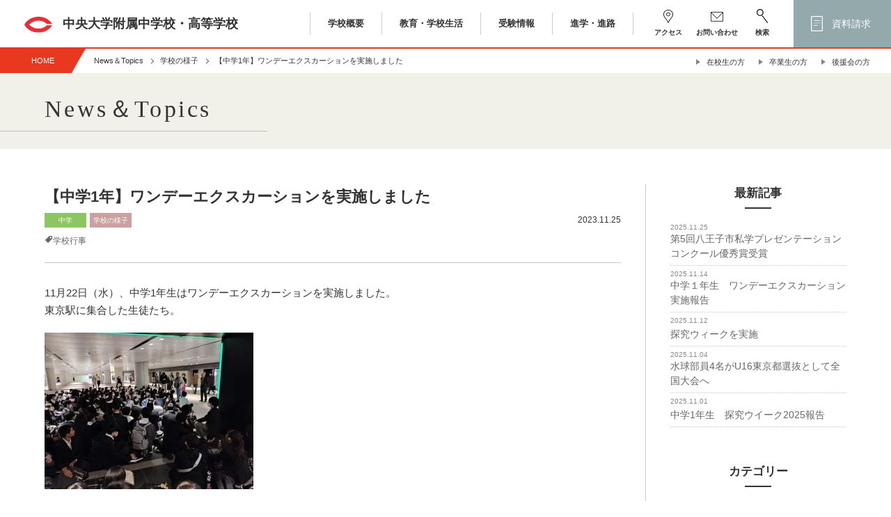

--- FILE ---
content_type: text/html; charset=UTF-8
request_url: https://www.hs.chuo-u.ac.jp/news_topics/89596/
body_size: 82905
content:
<!doctype html><html lang="ja"><head>  <script>(function(w,d,s,l,i){w[l]=w[l]||[];w[l].push({'gtm.start':
new Date().getTime(),event:'gtm.js'});var f=d.getElementsByTagName(s)[0],
j=d.createElement(s),dl=l!='dataLayer'?'&l='+l:'';j.async=true;j.src=
'https://www.googletagmanager.com/gtm.js?id='+i+dl;f.parentNode.insertBefore(j,f);
})(window,document,'script','dataLayer','GTM-M38D4K9');</script> <meta charset="UTF-8"><meta http-equiv="Content-Style-Type" content="text/css" /><meta http-equiv="Content-Script-Type" content="text/javascript" /><meta name="format-detection" content="telephone=no"><meta http-equiv="Pragma" content="no-cache"><meta http-equiv="Expires" content="0"><meta name="viewport" content="width=device-width, initial-scale=1"><link rel="shortcut icon" href="/favicon.ico"><meta name='robots' content='index, follow, max-image-preview:large, max-snippet:-1, max-video-preview:-1' /><style>img:is([sizes="auto" i], [sizes^="auto," i]) { contain-intrinsic-size: 3000px 1500px }</style><title>【中学1年】ワンデーエクスカーションを実施しました | 中央大学附属中学校・高等学校</title><link rel="canonical" href="https://www.hs.chuo-u.ac.jp/news_topics/89596/" /><meta property="og:locale" content="ja_JP" /><meta property="og:type" content="article" /><meta property="og:title" content="【中学1年】ワンデーエクスカーションを実施しました | 中央大学附属中学校・高等学校" /><meta property="og:description" content="11月22日（水）、中学1年生はワンデーエクスカーションを実施しました。 東京駅に集合した生徒たち。 二重橋に移動してクラス写真を撮影したら、 班別行動スタート！ 事前学習で調べた都内の名所旧跡を、班員と協力しながら巡り [&hellip;]" /><meta property="og:url" content="https://www.hs.chuo-u.ac.jp/news_topics/89596/" /><meta property="og:site_name" content="中央大学附属中学校・高等学校" /><meta property="article:published_time" content="2023-11-25T03:28:46+00:00" /><meta property="article:modified_time" content="2023-11-25T03:31:30+00:00" /><meta property="og:image" content="https://www.hs.chuo-u.ac.jp/contents/wp-content/uploads/IMG_20231122_122832-scaled.jpg" /><meta property="og:image:width" content="2560" /><meta property="og:image:height" content="1920" /><meta property="og:image:type" content="image/jpeg" /><meta name="author" content="堀口　勝裕" /><meta name="twitter:card" content="summary_large_image" /><meta name="twitter:label1" content="執筆者" /><meta name="twitter:data1" content="堀口　勝裕" /> <script type="application/ld+json" class="yoast-schema-graph">{"@context":"https://schema.org","@graph":[{"@type":"Article","@id":"https://www.hs.chuo-u.ac.jp/news_topics/89596/#article","isPartOf":{"@id":"https://www.hs.chuo-u.ac.jp/news_topics/89596/"},"author":{"name":"堀口　勝裕","@id":"https://www.hs.chuo-u.ac.jp/#/schema/person/230a0970fcf796626454036bee45e24c"},"headline":"【中学1年】ワンデーエクスカーションを実施しました","datePublished":"2023-11-25T03:28:46+00:00","dateModified":"2023-11-25T03:31:30+00:00","mainEntityOfPage":{"@id":"https://www.hs.chuo-u.ac.jp/news_topics/89596/"},"wordCount":0,"commentCount":0,"publisher":{"@id":"https://www.hs.chuo-u.ac.jp/#organization"},"image":{"@id":"https://www.hs.chuo-u.ac.jp/news_topics/89596/#primaryimage"},"thumbnailUrl":"https://www.hs.chuo-u.ac.jp/contents/wp-content/uploads/IMG_20231122_122832-scaled.jpg","keywords":["学校行事"],"articleSection":["News＆Topics","学校の様子","中学","TOPICS"],"inLanguage":"ja","potentialAction":[{"@type":"CommentAction","name":"Comment","target":["https://www.hs.chuo-u.ac.jp/news_topics/89596/#respond"]}]},{"@type":"WebPage","@id":"https://www.hs.chuo-u.ac.jp/news_topics/89596/","url":"https://www.hs.chuo-u.ac.jp/news_topics/89596/","name":"【中学1年】ワンデーエクスカーションを実施しました | 中央大学附属中学校・高等学校","isPartOf":{"@id":"https://www.hs.chuo-u.ac.jp/#website"},"primaryImageOfPage":{"@id":"https://www.hs.chuo-u.ac.jp/news_topics/89596/#primaryimage"},"image":{"@id":"https://www.hs.chuo-u.ac.jp/news_topics/89596/#primaryimage"},"thumbnailUrl":"https://www.hs.chuo-u.ac.jp/contents/wp-content/uploads/IMG_20231122_122832-scaled.jpg","datePublished":"2023-11-25T03:28:46+00:00","dateModified":"2023-11-25T03:31:30+00:00","breadcrumb":{"@id":"https://www.hs.chuo-u.ac.jp/news_topics/89596/#breadcrumb"},"inLanguage":"ja","potentialAction":[{"@type":"ReadAction","target":["https://www.hs.chuo-u.ac.jp/news_topics/89596/"]}]},{"@type":"ImageObject","inLanguage":"ja","@id":"https://www.hs.chuo-u.ac.jp/news_topics/89596/#primaryimage","url":"https://www.hs.chuo-u.ac.jp/contents/wp-content/uploads/IMG_20231122_122832-scaled.jpg","contentUrl":"https://www.hs.chuo-u.ac.jp/contents/wp-content/uploads/IMG_20231122_122832-scaled.jpg","width":2560,"height":1920},{"@type":"BreadcrumbList","@id":"https://www.hs.chuo-u.ac.jp/news_topics/89596/#breadcrumb","itemListElement":[{"@type":"ListItem","position":1,"name":"ホーム","item":"https://www.hs.chuo-u.ac.jp/"},{"@type":"ListItem","position":2,"name":"【中学1年】ワンデーエクスカーションを実施しました"}]},{"@type":"WebSite","@id":"https://www.hs.chuo-u.ac.jp/#website","url":"https://www.hs.chuo-u.ac.jp/","name":"中央大学附属中学校・高等学校","description":"","publisher":{"@id":"https://www.hs.chuo-u.ac.jp/#organization"},"potentialAction":[{"@type":"SearchAction","target":{"@type":"EntryPoint","urlTemplate":"https://www.hs.chuo-u.ac.jp/?s={search_term_string}"},"query-input":{"@type":"PropertyValueSpecification","valueRequired":true,"valueName":"search_term_string"}}],"inLanguage":"ja"},{"@type":"Organization","@id":"https://www.hs.chuo-u.ac.jp/#organization","name":"中央大学附属中学校・高等学校","url":"https://www.hs.chuo-u.ac.jp/","logo":{"@type":"ImageObject","inLanguage":"ja","@id":"https://www.hs.chuo-u.ac.jp/#/schema/logo/image/","url":"https://www.hs.chuo-u.ac.jp/contents/wp-content/uploads/logo2021.jpg","contentUrl":"https://www.hs.chuo-u.ac.jp/contents/wp-content/uploads/logo2021.jpg","width":949,"height":169,"caption":"中央大学附属中学校・高等学校"},"image":{"@id":"https://www.hs.chuo-u.ac.jp/#/schema/logo/image/"}},{"@type":"Person","@id":"https://www.hs.chuo-u.ac.jp/#/schema/person/230a0970fcf796626454036bee45e24c","name":"堀口　勝裕","image":{"@type":"ImageObject","inLanguage":"ja","@id":"https://www.hs.chuo-u.ac.jp/#/schema/person/image/","url":"https://secure.gravatar.com/avatar/f7cba1cd81a2253e45966f486dc9027078f31f1127e688688c5000e505a47678?s=96&d=mm&r=g","contentUrl":"https://secure.gravatar.com/avatar/f7cba1cd81a2253e45966f486dc9027078f31f1127e688688c5000e505a47678?s=96&d=mm&r=g","caption":"堀口　勝裕"}}]}</script> <link rel='dns-prefetch' href='//ajaxzip3.github.io' /><link rel="alternate" type="application/rss+xml" title="中央大学附属中学校・高等学校 &raquo; 【中学1年】ワンデーエクスカーションを実施しました のコメントのフィード" href="https://www.hs.chuo-u.ac.jp/news_topics/89596/feed/" /> <script type="text/javascript">window._wpemojiSettings = {"baseUrl":"https:\/\/s.w.org\/images\/core\/emoji\/16.0.1\/72x72\/","ext":".png","svgUrl":"https:\/\/s.w.org\/images\/core\/emoji\/16.0.1\/svg\/","svgExt":".svg","source":{"concatemoji":"https:\/\/www.hs.chuo-u.ac.jp\/contents\/wp-includes\/js\/wp-emoji-release.min.js?ver=6.8.3"}};
/*! This file is auto-generated */
!function(s,n){var o,i,e;function c(e){try{var t={supportTests:e,timestamp:(new Date).valueOf()};sessionStorage.setItem(o,JSON.stringify(t))}catch(e){}}function p(e,t,n){e.clearRect(0,0,e.canvas.width,e.canvas.height),e.fillText(t,0,0);var t=new Uint32Array(e.getImageData(0,0,e.canvas.width,e.canvas.height).data),a=(e.clearRect(0,0,e.canvas.width,e.canvas.height),e.fillText(n,0,0),new Uint32Array(e.getImageData(0,0,e.canvas.width,e.canvas.height).data));return t.every(function(e,t){return e===a[t]})}function u(e,t){e.clearRect(0,0,e.canvas.width,e.canvas.height),e.fillText(t,0,0);for(var n=e.getImageData(16,16,1,1),a=0;a<n.data.length;a++)if(0!==n.data[a])return!1;return!0}function f(e,t,n,a){switch(t){case"flag":return n(e,"\ud83c\udff3\ufe0f\u200d\u26a7\ufe0f","\ud83c\udff3\ufe0f\u200b\u26a7\ufe0f")?!1:!n(e,"\ud83c\udde8\ud83c\uddf6","\ud83c\udde8\u200b\ud83c\uddf6")&&!n(e,"\ud83c\udff4\udb40\udc67\udb40\udc62\udb40\udc65\udb40\udc6e\udb40\udc67\udb40\udc7f","\ud83c\udff4\u200b\udb40\udc67\u200b\udb40\udc62\u200b\udb40\udc65\u200b\udb40\udc6e\u200b\udb40\udc67\u200b\udb40\udc7f");case"emoji":return!a(e,"\ud83e\udedf")}return!1}function g(e,t,n,a){var r="undefined"!=typeof WorkerGlobalScope&&self instanceof WorkerGlobalScope?new OffscreenCanvas(300,150):s.createElement("canvas"),o=r.getContext("2d",{willReadFrequently:!0}),i=(o.textBaseline="top",o.font="600 32px Arial",{});return e.forEach(function(e){i[e]=t(o,e,n,a)}),i}function t(e){var t=s.createElement("script");t.src=e,t.defer=!0,s.head.appendChild(t)}"undefined"!=typeof Promise&&(o="wpEmojiSettingsSupports",i=["flag","emoji"],n.supports={everything:!0,everythingExceptFlag:!0},e=new Promise(function(e){s.addEventListener("DOMContentLoaded",e,{once:!0})}),new Promise(function(t){var n=function(){try{var e=JSON.parse(sessionStorage.getItem(o));if("object"==typeof e&&"number"==typeof e.timestamp&&(new Date).valueOf()<e.timestamp+604800&&"object"==typeof e.supportTests)return e.supportTests}catch(e){}return null}();if(!n){if("undefined"!=typeof Worker&&"undefined"!=typeof OffscreenCanvas&&"undefined"!=typeof URL&&URL.createObjectURL&&"undefined"!=typeof Blob)try{var e="postMessage("+g.toString()+"("+[JSON.stringify(i),f.toString(),p.toString(),u.toString()].join(",")+"));",a=new Blob([e],{type:"text/javascript"}),r=new Worker(URL.createObjectURL(a),{name:"wpTestEmojiSupports"});return void(r.onmessage=function(e){c(n=e.data),r.terminate(),t(n)})}catch(e){}c(n=g(i,f,p,u))}t(n)}).then(function(e){for(var t in e)n.supports[t]=e[t],n.supports.everything=n.supports.everything&&n.supports[t],"flag"!==t&&(n.supports.everythingExceptFlag=n.supports.everythingExceptFlag&&n.supports[t]);n.supports.everythingExceptFlag=n.supports.everythingExceptFlag&&!n.supports.flag,n.DOMReady=!1,n.readyCallback=function(){n.DOMReady=!0}}).then(function(){return e}).then(function(){var e;n.supports.everything||(n.readyCallback(),(e=n.source||{}).concatemoji?t(e.concatemoji):e.wpemoji&&e.twemoji&&(t(e.twemoji),t(e.wpemoji)))}))}((window,document),window._wpemojiSettings);</script> <link rel='stylesheet' id='style-css' href='https://www.hs.chuo-u.ac.jp/contents/wp-content/themes/chu-fu/style.css?ver=2025051351724' type='text/css' media='all' /><link rel='stylesheet' id='aos-css' href='https://www.hs.chuo-u.ac.jp/contents/wp-content/themes/chu-fu/js/aos/aos.css?ver=2021070673320' type='text/css' media='all' /><link rel='stylesheet' id='slick-css' href='https://www.hs.chuo-u.ac.jp/contents/wp-content/themes/chu-fu/js/slick/slick.css?ver=2021032415442' type='text/css' media='all' /><link rel='stylesheet' id='validationEngine-css' href='https://www.hs.chuo-u.ac.jp/contents/wp-content/themes/chu-fu/js/validationEngine/css/validationEngine.jquery.css?ver=2021051862035' type='text/css' media='all' /><link rel='stylesheet' id='simple-lightbox-css' href='https://www.hs.chuo-u.ac.jp/contents/wp-content/themes/chu-fu/js/simple-lightbox/simplelightbox.css?ver=2021090614940' type='text/css' media='all' /><link rel='stylesheet' id='scroll-hint-css' href='https://www.hs.chuo-u.ac.jp/contents/wp-content/themes/chu-fu/js/scroll-hint/scroll-hint.css?ver=2021032415442' type='text/css' media='all' /><style id='wp-emoji-styles-inline-css' type='text/css'>img.wp-smiley, img.emoji {
		display: inline !important;
		border: none !important;
		box-shadow: none !important;
		height: 1em !important;
		width: 1em !important;
		margin: 0 0.07em !important;
		vertical-align: -0.1em !important;
		background: none !important;
		padding: 0 !important;
	}</style><link rel='stylesheet' id='wp-block-library-css' href='https://www.hs.chuo-u.ac.jp/contents/wp-includes/css/dist/block-library/style.min.css?ver=6.8.3' type='text/css' media='all' /><style id='wp-block-library-theme-inline-css' type='text/css'>.wp-block-audio :where(figcaption){color:#555;font-size:13px;text-align:center}.is-dark-theme .wp-block-audio :where(figcaption){color:#ffffffa6}.wp-block-audio{margin:0 0 1em}.wp-block-code{border:1px solid #ccc;border-radius:4px;font-family:Menlo,Consolas,monaco,monospace;padding:.8em 1em}.wp-block-embed :where(figcaption){color:#555;font-size:13px;text-align:center}.is-dark-theme .wp-block-embed :where(figcaption){color:#ffffffa6}.wp-block-embed{margin:0 0 1em}.blocks-gallery-caption{color:#555;font-size:13px;text-align:center}.is-dark-theme .blocks-gallery-caption{color:#ffffffa6}:root :where(.wp-block-image figcaption){color:#555;font-size:13px;text-align:center}.is-dark-theme :root :where(.wp-block-image figcaption){color:#ffffffa6}.wp-block-image{margin:0 0 1em}.wp-block-pullquote{border-bottom:4px solid;border-top:4px solid;color:currentColor;margin-bottom:1.75em}.wp-block-pullquote cite,.wp-block-pullquote footer,.wp-block-pullquote__citation{color:currentColor;font-size:.8125em;font-style:normal;text-transform:uppercase}.wp-block-quote{border-left:.25em solid;margin:0 0 1.75em;padding-left:1em}.wp-block-quote cite,.wp-block-quote footer{color:currentColor;font-size:.8125em;font-style:normal;position:relative}.wp-block-quote:where(.has-text-align-right){border-left:none;border-right:.25em solid;padding-left:0;padding-right:1em}.wp-block-quote:where(.has-text-align-center){border:none;padding-left:0}.wp-block-quote.is-large,.wp-block-quote.is-style-large,.wp-block-quote:where(.is-style-plain){border:none}.wp-block-search .wp-block-search__label{font-weight:700}.wp-block-search__button{border:1px solid #ccc;padding:.375em .625em}:where(.wp-block-group.has-background){padding:1.25em 2.375em}.wp-block-separator.has-css-opacity{opacity:.4}.wp-block-separator{border:none;border-bottom:2px solid;margin-left:auto;margin-right:auto}.wp-block-separator.has-alpha-channel-opacity{opacity:1}.wp-block-separator:not(.is-style-wide):not(.is-style-dots){width:100px}.wp-block-separator.has-background:not(.is-style-dots){border-bottom:none;height:1px}.wp-block-separator.has-background:not(.is-style-wide):not(.is-style-dots){height:2px}.wp-block-table{margin:0 0 1em}.wp-block-table td,.wp-block-table th{word-break:normal}.wp-block-table :where(figcaption){color:#555;font-size:13px;text-align:center}.is-dark-theme .wp-block-table :where(figcaption){color:#ffffffa6}.wp-block-video :where(figcaption){color:#555;font-size:13px;text-align:center}.is-dark-theme .wp-block-video :where(figcaption){color:#ffffffa6}.wp-block-video{margin:0 0 1em}:root :where(.wp-block-template-part.has-background){margin-bottom:0;margin-top:0;padding:1.25em 2.375em}</style><style id='classic-theme-styles-inline-css' type='text/css'>/*! This file is auto-generated */
.wp-block-button__link{color:#fff;background-color:#32373c;border-radius:9999px;box-shadow:none;text-decoration:none;padding:calc(.667em + 2px) calc(1.333em + 2px);font-size:1.125em}.wp-block-file__button{background:#32373c;color:#fff;text-decoration:none}</style><style id='global-styles-inline-css' type='text/css'>:root{--wp--preset--aspect-ratio--square: 1;--wp--preset--aspect-ratio--4-3: 4/3;--wp--preset--aspect-ratio--3-4: 3/4;--wp--preset--aspect-ratio--3-2: 3/2;--wp--preset--aspect-ratio--2-3: 2/3;--wp--preset--aspect-ratio--16-9: 16/9;--wp--preset--aspect-ratio--9-16: 9/16;--wp--preset--color--black: #000000;--wp--preset--color--cyan-bluish-gray: #abb8c3;--wp--preset--color--white: #ffffff;--wp--preset--color--pale-pink: #f78da7;--wp--preset--color--vivid-red: #cf2e2e;--wp--preset--color--luminous-vivid-orange: #ff6900;--wp--preset--color--luminous-vivid-amber: #fcb900;--wp--preset--color--light-green-cyan: #7bdcb5;--wp--preset--color--vivid-green-cyan: #00d084;--wp--preset--color--pale-cyan-blue: #8ed1fc;--wp--preset--color--vivid-cyan-blue: #0693e3;--wp--preset--color--vivid-purple: #9b51e0;--wp--preset--gradient--vivid-cyan-blue-to-vivid-purple: linear-gradient(135deg,rgba(6,147,227,1) 0%,rgb(155,81,224) 100%);--wp--preset--gradient--light-green-cyan-to-vivid-green-cyan: linear-gradient(135deg,rgb(122,220,180) 0%,rgb(0,208,130) 100%);--wp--preset--gradient--luminous-vivid-amber-to-luminous-vivid-orange: linear-gradient(135deg,rgba(252,185,0,1) 0%,rgba(255,105,0,1) 100%);--wp--preset--gradient--luminous-vivid-orange-to-vivid-red: linear-gradient(135deg,rgba(255,105,0,1) 0%,rgb(207,46,46) 100%);--wp--preset--gradient--very-light-gray-to-cyan-bluish-gray: linear-gradient(135deg,rgb(238,238,238) 0%,rgb(169,184,195) 100%);--wp--preset--gradient--cool-to-warm-spectrum: linear-gradient(135deg,rgb(74,234,220) 0%,rgb(151,120,209) 20%,rgb(207,42,186) 40%,rgb(238,44,130) 60%,rgb(251,105,98) 80%,rgb(254,248,76) 100%);--wp--preset--gradient--blush-light-purple: linear-gradient(135deg,rgb(255,206,236) 0%,rgb(152,150,240) 100%);--wp--preset--gradient--blush-bordeaux: linear-gradient(135deg,rgb(254,205,165) 0%,rgb(254,45,45) 50%,rgb(107,0,62) 100%);--wp--preset--gradient--luminous-dusk: linear-gradient(135deg,rgb(255,203,112) 0%,rgb(199,81,192) 50%,rgb(65,88,208) 100%);--wp--preset--gradient--pale-ocean: linear-gradient(135deg,rgb(255,245,203) 0%,rgb(182,227,212) 50%,rgb(51,167,181) 100%);--wp--preset--gradient--electric-grass: linear-gradient(135deg,rgb(202,248,128) 0%,rgb(113,206,126) 100%);--wp--preset--gradient--midnight: linear-gradient(135deg,rgb(2,3,129) 0%,rgb(40,116,252) 100%);--wp--preset--font-size--small: 13px;--wp--preset--font-size--medium: 20px;--wp--preset--font-size--large: 36px;--wp--preset--font-size--x-large: 42px;--wp--preset--spacing--20: 0.44rem;--wp--preset--spacing--30: 0.67rem;--wp--preset--spacing--40: 1rem;--wp--preset--spacing--50: 1.5rem;--wp--preset--spacing--60: 2.25rem;--wp--preset--spacing--70: 3.38rem;--wp--preset--spacing--80: 5.06rem;--wp--preset--shadow--natural: 6px 6px 9px rgba(0, 0, 0, 0.2);--wp--preset--shadow--deep: 12px 12px 50px rgba(0, 0, 0, 0.4);--wp--preset--shadow--sharp: 6px 6px 0px rgba(0, 0, 0, 0.2);--wp--preset--shadow--outlined: 6px 6px 0px -3px rgba(255, 255, 255, 1), 6px 6px rgba(0, 0, 0, 1);--wp--preset--shadow--crisp: 6px 6px 0px rgba(0, 0, 0, 1);}:where(.is-layout-flex){gap: 0.5em;}:where(.is-layout-grid){gap: 0.5em;}body .is-layout-flex{display: flex;}.is-layout-flex{flex-wrap: wrap;align-items: center;}.is-layout-flex > :is(*, div){margin: 0;}body .is-layout-grid{display: grid;}.is-layout-grid > :is(*, div){margin: 0;}:where(.wp-block-columns.is-layout-flex){gap: 2em;}:where(.wp-block-columns.is-layout-grid){gap: 2em;}:where(.wp-block-post-template.is-layout-flex){gap: 1.25em;}:where(.wp-block-post-template.is-layout-grid){gap: 1.25em;}.has-black-color{color: var(--wp--preset--color--black) !important;}.has-cyan-bluish-gray-color{color: var(--wp--preset--color--cyan-bluish-gray) !important;}.has-white-color{color: var(--wp--preset--color--white) !important;}.has-pale-pink-color{color: var(--wp--preset--color--pale-pink) !important;}.has-vivid-red-color{color: var(--wp--preset--color--vivid-red) !important;}.has-luminous-vivid-orange-color{color: var(--wp--preset--color--luminous-vivid-orange) !important;}.has-luminous-vivid-amber-color{color: var(--wp--preset--color--luminous-vivid-amber) !important;}.has-light-green-cyan-color{color: var(--wp--preset--color--light-green-cyan) !important;}.has-vivid-green-cyan-color{color: var(--wp--preset--color--vivid-green-cyan) !important;}.has-pale-cyan-blue-color{color: var(--wp--preset--color--pale-cyan-blue) !important;}.has-vivid-cyan-blue-color{color: var(--wp--preset--color--vivid-cyan-blue) !important;}.has-vivid-purple-color{color: var(--wp--preset--color--vivid-purple) !important;}.has-black-background-color{background-color: var(--wp--preset--color--black) !important;}.has-cyan-bluish-gray-background-color{background-color: var(--wp--preset--color--cyan-bluish-gray) !important;}.has-white-background-color{background-color: var(--wp--preset--color--white) !important;}.has-pale-pink-background-color{background-color: var(--wp--preset--color--pale-pink) !important;}.has-vivid-red-background-color{background-color: var(--wp--preset--color--vivid-red) !important;}.has-luminous-vivid-orange-background-color{background-color: var(--wp--preset--color--luminous-vivid-orange) !important;}.has-luminous-vivid-amber-background-color{background-color: var(--wp--preset--color--luminous-vivid-amber) !important;}.has-light-green-cyan-background-color{background-color: var(--wp--preset--color--light-green-cyan) !important;}.has-vivid-green-cyan-background-color{background-color: var(--wp--preset--color--vivid-green-cyan) !important;}.has-pale-cyan-blue-background-color{background-color: var(--wp--preset--color--pale-cyan-blue) !important;}.has-vivid-cyan-blue-background-color{background-color: var(--wp--preset--color--vivid-cyan-blue) !important;}.has-vivid-purple-background-color{background-color: var(--wp--preset--color--vivid-purple) !important;}.has-black-border-color{border-color: var(--wp--preset--color--black) !important;}.has-cyan-bluish-gray-border-color{border-color: var(--wp--preset--color--cyan-bluish-gray) !important;}.has-white-border-color{border-color: var(--wp--preset--color--white) !important;}.has-pale-pink-border-color{border-color: var(--wp--preset--color--pale-pink) !important;}.has-vivid-red-border-color{border-color: var(--wp--preset--color--vivid-red) !important;}.has-luminous-vivid-orange-border-color{border-color: var(--wp--preset--color--luminous-vivid-orange) !important;}.has-luminous-vivid-amber-border-color{border-color: var(--wp--preset--color--luminous-vivid-amber) !important;}.has-light-green-cyan-border-color{border-color: var(--wp--preset--color--light-green-cyan) !important;}.has-vivid-green-cyan-border-color{border-color: var(--wp--preset--color--vivid-green-cyan) !important;}.has-pale-cyan-blue-border-color{border-color: var(--wp--preset--color--pale-cyan-blue) !important;}.has-vivid-cyan-blue-border-color{border-color: var(--wp--preset--color--vivid-cyan-blue) !important;}.has-vivid-purple-border-color{border-color: var(--wp--preset--color--vivid-purple) !important;}.has-vivid-cyan-blue-to-vivid-purple-gradient-background{background: var(--wp--preset--gradient--vivid-cyan-blue-to-vivid-purple) !important;}.has-light-green-cyan-to-vivid-green-cyan-gradient-background{background: var(--wp--preset--gradient--light-green-cyan-to-vivid-green-cyan) !important;}.has-luminous-vivid-amber-to-luminous-vivid-orange-gradient-background{background: var(--wp--preset--gradient--luminous-vivid-amber-to-luminous-vivid-orange) !important;}.has-luminous-vivid-orange-to-vivid-red-gradient-background{background: var(--wp--preset--gradient--luminous-vivid-orange-to-vivid-red) !important;}.has-very-light-gray-to-cyan-bluish-gray-gradient-background{background: var(--wp--preset--gradient--very-light-gray-to-cyan-bluish-gray) !important;}.has-cool-to-warm-spectrum-gradient-background{background: var(--wp--preset--gradient--cool-to-warm-spectrum) !important;}.has-blush-light-purple-gradient-background{background: var(--wp--preset--gradient--blush-light-purple) !important;}.has-blush-bordeaux-gradient-background{background: var(--wp--preset--gradient--blush-bordeaux) !important;}.has-luminous-dusk-gradient-background{background: var(--wp--preset--gradient--luminous-dusk) !important;}.has-pale-ocean-gradient-background{background: var(--wp--preset--gradient--pale-ocean) !important;}.has-electric-grass-gradient-background{background: var(--wp--preset--gradient--electric-grass) !important;}.has-midnight-gradient-background{background: var(--wp--preset--gradient--midnight) !important;}.has-small-font-size{font-size: var(--wp--preset--font-size--small) !important;}.has-medium-font-size{font-size: var(--wp--preset--font-size--medium) !important;}.has-large-font-size{font-size: var(--wp--preset--font-size--large) !important;}.has-x-large-font-size{font-size: var(--wp--preset--font-size--x-large) !important;}
:where(.wp-block-post-template.is-layout-flex){gap: 1.25em;}:where(.wp-block-post-template.is-layout-grid){gap: 1.25em;}
:where(.wp-block-columns.is-layout-flex){gap: 2em;}:where(.wp-block-columns.is-layout-grid){gap: 2em;}
:root :where(.wp-block-pullquote){font-size: 1.5em;line-height: 1.6;}</style><link rel='stylesheet' id='jquery-lazyloadxt-fadein-css-css' href='//www.hs.chuo-u.ac.jp/contents/wp-content/plugins/a3-lazy-load/assets/css/jquery.lazyloadxt.fadein.css?ver=6.8.3' type='text/css' media='all' /><link rel='stylesheet' id='a3a3_lazy_load-css' href='//www.hs.chuo-u.ac.jp/contents/wp-content/uploads/sass/a3_lazy_load.min.css?ver=1631869384' type='text/css' media='all' /><link rel='stylesheet' id='dashicons-css' href='https://www.hs.chuo-u.ac.jp/contents/wp-includes/css/dashicons.min.css?ver=6.8.3' type='text/css' media='all' /> <script type="text/javascript" src="https://www.hs.chuo-u.ac.jp/contents/wp-includes/js/jquery/jquery.min.js?ver=3.7.1" id="jquery-core-js"></script> <script type="text/javascript" src="https://www.hs.chuo-u.ac.jp/contents/wp-includes/js/jquery/jquery-migrate.min.js?ver=3.4.1" id="jquery-migrate-js"></script> <script type="text/javascript" src="https://www.hs.chuo-u.ac.jp/contents/wp-content/themes/chu-fu/js/script.js?ver=2022051874704" id="script-js"></script> <script type="text/javascript" src="https://www.hs.chuo-u.ac.jp/contents/wp-content/themes/chu-fu/js/jquery.matchHeight.js?ver=2021032415441" id="matchHeight-js"></script> <script type="text/javascript" src="https://www.hs.chuo-u.ac.jp/contents/wp-content/themes/chu-fu/js/slick/slick.min.js?ver=2021032415442" id="slick-js"></script> <script type="text/javascript" src="https://www.hs.chuo-u.ac.jp/contents/wp-content/themes/chu-fu/js/ofi.min.js?ver=2021032415442" id="ofi-js"></script> <script type="text/javascript" src="https://www.hs.chuo-u.ac.jp/contents/wp-content/themes/chu-fu/js/aos/aos.js?ver=2021070673320" id="aos-js"></script> <script type="text/javascript" src="https://www.hs.chuo-u.ac.jp/contents/wp-content/themes/chu-fu/js/validationEngine/js/jquery.validationEngine.js?ver=2021051875445" id="validationEngine-js"></script> <script type="text/javascript" src="https://www.hs.chuo-u.ac.jp/contents/wp-content/themes/chu-fu/js/validationEngine/js/jquery.validationEngine-ja.js?ver=2022071554600" id="validationEngine-ja-js"></script> <script type="text/javascript" src="https://www.hs.chuo-u.ac.jp/contents/wp-content/themes/chu-fu/js/jquery.inview.min.js?ver=2021082483625" id="inview-js"></script> <script type="text/javascript" src="https://www.hs.chuo-u.ac.jp/contents/wp-content/themes/chu-fu/js/simple-lightbox/simple-lightbox.js?ver=2021090614929" id="simple-lightbox-js"></script> <script type="text/javascript" src="https://www.hs.chuo-u.ac.jp/contents/wp-content/themes/chu-fu/js/scroll-hint/scroll-hint.min.js?ver=2021032415442" id="scroll-hint-js"></script> <script type="text/javascript" src="https://ajaxzip3.github.io/ajaxzip3.js?ver=6.8.3" id="ajaxzip3-js"></script> <link rel="https://api.w.org/" href="https://www.hs.chuo-u.ac.jp/wp-json/" /><link rel="alternate" title="JSON" type="application/json" href="https://www.hs.chuo-u.ac.jp/wp-json/wp/v2/posts/89596" /><link rel="EditURI" type="application/rsd+xml" title="RSD" href="https://www.hs.chuo-u.ac.jp/contents/xmlrpc.php?rsd" /><meta name="generator" content="WordPress 6.8.3" /><link rel='shortlink' href='https://www.hs.chuo-u.ac.jp/?p=89596' /><link rel="alternate" title="oEmbed (JSON)" type="application/json+oembed" href="https://www.hs.chuo-u.ac.jp/wp-json/oembed/1.0/embed?url=https%3A%2F%2Fwww.hs.chuo-u.ac.jp%2Fnews_topics%2F89596%2F" /><link rel="alternate" title="oEmbed (XML)" type="text/xml+oembed" href="https://www.hs.chuo-u.ac.jp/wp-json/oembed/1.0/embed?url=https%3A%2F%2Fwww.hs.chuo-u.ac.jp%2Fnews_topics%2F89596%2F&#038;format=xml" /><style type="text/css">* Custom css for Access Category Password form */
		.acpwd-container {
		
		}
		
		.acpwd-added-excerpt {
		}
		
		.acpwd-info-message {
		
		}
		
		.acpwd-form {
		
		}
		.acpwd-pass {
		
		}
		
		.acpwd-submit {
		
		}
		
		.acpwd-error-message {
			color: darkred;
		}</style><style type="text/css">.recentcomments a{display:inline !important;padding:0 !important;margin:0 !important;}</style></head><body class="lower"> <noscript><iframe src="https://www.googletagmanager.com/ns.html?id=GTM-M38D4K9"
 height="0" width="0" style="display:none;visibility:hidden"></iframe></noscript><div class="overlay" id="js__overlay"></div><p class="side-menu-btn" id="js__sideMenuBtn"><span></span><span></span></p><nav class="side-menu"><div class="menu_col level1"><p class="nav_title toplevel"><span class="nav_close all"></span><a href="/">学校TOP</a></p><ul><li class="junior"> <span class="nav_close"></span><a href="https://www.hs.chuo-u.ac.jp/junior/" class="has_child mark">中学校</a><span class="next_btn"></span><div class="menu_col submenu level2"><p class="nav_title"><span class="nav_close"></span>中学校</p><ul class="next_menu"><li> <a href="https://www.hs.chuo-u.ac.jp/junior/">中学校TOP</a></li><li> <a href="https://www.hs.chuo-u.ac.jp/junior/jr-exam/" class="has_child">受験情報</a><span class="next_btn"></span><div class="menu_col submenu level3"><p class="nav_title"><span class="nav_close"></span>受験情報</p><ul class="next_menu"><li><a href="https://www.hs.chuo-u.ac.jp/junior/jr-exam/jr-info/">学校説明会 公開行事・校内見学</a></li><li><a href="https://www.hs.chuo-u.ac.jp/junior/jr-exam/jr-examinfo/">入学試験概要</a></li><li><a href="https://www.hs.chuo-u.ac.jp/junior/jr-exam/jr-past-q/">過去入試問題</a></li><li><a href="https://www.hs.chuo-u.ac.jp/junior/jr-exam/jr-past-result/">過去入試結果</a></li><li><a href="https://www.hs.chuo-u.ac.jp/junior/jr-exam/jr-tuition/">学費について</a></li><li><a href="https://www.hs.chuo-u.ac.jp/exam/ex-faq/">よくあるご質問</a></li></ul><div class="side_foot"><div class="request"> <a href="https://www.hs.chuo-u.ac.jp/request/">資料請求</a></div><ul class="side_foot_menu"><li><a href="https://www.hs.chuo-u.ac.jp/students/">在校生の方</a></li><li><a href="https://www.hs.chuo-u.ac.jp/obog/">卒業生の方</a></li><li><a href="https://www.hs.chuo-u.ac.jp/support/">後援会の方</a></li></ul></div></div></li><li><a href="https://www.hs.chuo-u.ac.jp/junior/jr-feature/">中学での学び</a></li><li><a href="https://www.hs.chuo-u.ac.jp/junior/jr-curriculum/">カリキュラム</a></li><li><a href="https://www.hs.chuo-u.ac.jp/school/sc-event/">年間行事</a></li><li><a href="https://www.hs.chuo-u.ac.jp/school/sc-club/">クラブ活動</a></li><li><a href="https://www.hs.chuo-u.ac.jp/school/sc-campus/">キャンパス・施設</a></li></ul><div class="side_foot"><div class="request"> <a href="https://www.hs.chuo-u.ac.jp/request/">資料請求</a></div><ul class="side_foot_menu"><li><a href="https://www.hs.chuo-u.ac.jp/students/">在校生の方</a></li><li><a href="https://www.hs.chuo-u.ac.jp/obog/">卒業生の方</a></li><li><a href="https://www.hs.chuo-u.ac.jp/support/">後援会の方</a></li></ul></div></div></li><li class="senior"> <span class="nav_close"></span><a href="https://www.hs.chuo-u.ac.jp/senior/" class="has_child mark">高等学校</a><span class="next_btn"></span><div class="menu_col submenu level2"><p class="nav_title"><span class="nav_close"></span>高等学校</p><ul class="next_menu"><li> <a href="https://www.hs.chuo-u.ac.jp/senior/">高等学校TOP</a></li><li> <a href="https://www.hs.chuo-u.ac.jp/senior/se-exam/" class="has_child">受験情報</a><span class="next_btn"></span><div class="menu_col submenu level3"><p class="nav_title"><span class="nav_close"></span>受験情報</p><ul class="next_menu"><li><a href="https://www.hs.chuo-u.ac.jp/senior/se-exam/se-info/">学校説明会 公開行事・校内見学</a></li><li><a href="https://www.hs.chuo-u.ac.jp/senior/se-exam/se-examinfo/">入学試験概要</a></li><li><a href="https://www.hs.chuo-u.ac.jp/senior/se-exam/se-past-q/">過去入試問題</a></li><li><a href="https://www.hs.chuo-u.ac.jp/senior/se-exam/se-past-result/">過去入試結果</a></li><li><a href="https://www.hs.chuo-u.ac.jp/senior/se-exam/se-tuition/">学費について</a></li><li><a href="https://www.hs.chuo-u.ac.jp/exam/ex-faq/">よくあるご質問</a></li></ul><div class="side_foot"><div class="request"> <a href="https://www.hs.chuo-u.ac.jp/request/">資料請求</a></div><ul class="side_foot_menu"><li><a href="https://www.hs.chuo-u.ac.jp/students/">在校生の方</a></li><li><a href="https://www.hs.chuo-u.ac.jp/obog/">卒業生の方</a></li><li><a href="https://www.hs.chuo-u.ac.jp/support/">後援会の方</a></li></ul></div></div></li><li><a href="https://www.hs.chuo-u.ac.jp/senior/se-feature/">高等学校での学び</a></li><li><a href="https://www.hs.chuo-u.ac.jp/senior/se-curriculum/">カリキュラム</a></li><li><a href="https://www.hs.chuo-u.ac.jp/school/sc-event/">年間行事</a></li><li><a href="https://www.hs.chuo-u.ac.jp/school/sc-club/">クラブ活動</a></li><li><a href="https://www.hs.chuo-u.ac.jp/school/sc-campus/">キャンパス・施設</a></li></ul><div class="side_foot"><div class="request"> <a href="https://www.hs.chuo-u.ac.jp/request/">資料請求</a></div><ul class="side_foot_menu"><li><a href="https://www.hs.chuo-u.ac.jp/students/">在校生の方</a></li><li><a href="https://www.hs.chuo-u.ac.jp/obog/">卒業生の方</a></li><li><a href="https://www.hs.chuo-u.ac.jp/support/">後援会の方</a></li></ul></div></div></li><li> <span class="nav_close"></span><a href="https://www.hs.chuo-u.ac.jp/outline/" class="has_child mark">学校概要</a><span class="next_btn"></span><div class="menu_col submenu level2"><p class="nav_title"><span class="nav_close"></span>学校概要</p><ul class="next_menu"><li> <a href="https://www.hs.chuo-u.ac.jp/outline/">学校概要TOP</a></li><li><a href="https://www.hs.chuo-u.ac.jp/outline/ol-philosophies/">教育目標</a></li><li><a href="https://www.hs.chuo-u.ac.jp/outline/ol-message/">学校長挨拶</a></li><li><a href="https://www.hs.chuo-u.ac.jp/outline/ol-overview/">学校概要</a></li><li><a href="https://www.hs.chuo-u.ac.jp/outline/ol-training/">教員研修制度</a></li></ul><div class="side_foot"><div class="request"> <a href="https://www.hs.chuo-u.ac.jp/request/">資料請求</a></div><ul class="side_foot_menu"><li><a href="https://www.hs.chuo-u.ac.jp/students/">在校生の方</a></li><li><a href="https://www.hs.chuo-u.ac.jp/obog/">卒業生の方</a></li><li><a href="https://www.hs.chuo-u.ac.jp/support/">後援会の方</a></li></ul></div></div></li><li> <span class="nav_close"></span><a href="https://www.hs.chuo-u.ac.jp/school/" class="has_child mark">教育・学校生活</a><span class="next_btn"></span><div class="menu_col submenu level2"><p class="nav_title"><span class="nav_close"></span>教育・学校生活</p><ul class="next_menu"><li><a href="https://www.hs.chuo-u.ac.jp/school/">教育・学校生活TOP</a></li><li><a href="https://www.hs.chuo-u.ac.jp/junior/jr-feature/">中学での学び</a></li><li><a href="https://www.hs.chuo-u.ac.jp/senior/se-feature/">高校での学び</a></li><li> <a href="https://www.hs.chuo-u.ac.jp/school/sc-education/" class="has_child">学びの特色</a><span class="next_btn"></span><div class="menu_col submenu level3"><p class="nav_title"><span class="nav_close"></span>学びの特色</p><ul class="next_menu"><li><a href="https://www.hs.chuo-u.ac.jp/school/sc-education/sc-experience/">体験型学習</a></li><li><a href="https://www.hs.chuo-u.ac.jp/school/sc-education/sc-liberal-arts/">教養総合</a></li><li><a href="https://www.hs.chuo-u.ac.jp/school/sc-education/sc-science/">理数教育／SSH</a></li><li><a href="https://www.hs.chuo-u.ac.jp/school/sc-education/sc-global/">グローバル教育</a></li><li><a href="https://www.hs.chuo-u.ac.jp/school/sc-education/sc-university/">中央大学との連携プログラム</a></li></ul><div class="side_foot"><div class="request"> <a href="https://www.hs.chuo-u.ac.jp/request/">資料請求</a></div><ul class="side_foot_menu"><li><a href="https://www.hs.chuo-u.ac.jp/students/">在校生の方</a></li><li><a href="https://www.hs.chuo-u.ac.jp/obog/">卒業生の方</a></li><li><a href="https://www.hs.chuo-u.ac.jp/support/">後援会の方</a></li></ul></div></div></li><li><a href="https://www.hs.chuo-u.ac.jp/school/sc-campus/">キャンパス・施設</a></li><li><a href="https://www.hs.chuo-u.ac.jp/school/sc-event/">年間行事</a></li><li><a href="https://www.hs.chuo-u.ac.jp/school/sc-club/">クラブ活動</a></li></ul><div class="side_foot"><div class="request"> <a href="https://www.hs.chuo-u.ac.jp/request/">資料請求</a></div><ul class="side_foot_menu"><li><a href="https://www.hs.chuo-u.ac.jp/students/">在校生の方</a></li><li><a href="https://www.hs.chuo-u.ac.jp/obog/">卒業生の方</a></li><li><a href="https://www.hs.chuo-u.ac.jp/support/">後援会の方</a></li></ul></div></div></li><li> <span class="nav_close"></span><a href="https://www.hs.chuo-u.ac.jp/exam/" class="has_child mark">受験情報</a><span class="next_btn"></span><div class="menu_col submenu level2"><p class="nav_title"><span class="nav_close"></span>受験情報</p><ul class="next_menu"><li><a href="https://www.hs.chuo-u.ac.jp/exam/">受験情報TOP</a></li><li><a href="https://www.hs.chuo-u.ac.jp/junior/jr-exam/">中学校 受験情報</a></li><li><a href="https://www.hs.chuo-u.ac.jp/senior/se-exam/">高等学校受験情報</a></li><li><a href="https://www.hs.chuo-u.ac.jp/exam/ex-faq/">よくあるご質問</a></li><li><a href="https://www.hs.chuo-u.ac.jp/exam/ex-chufu/">中附で活きる</a></li><li><a href="https://www.hs.chuo-u.ac.jp/infographic/">数字でわかる中附の魅力</a></li><li><a href="https://www.hs.chuo-u.ac.jp/exam/ex-message/">卒業生メッセージ</a></li><li><a href="https://www.hs.chuo-u.ac.jp/online/">chu-fu online</a></li></ul><div class="side_foot"><div class="request"> <a href="https://www.hs.chuo-u.ac.jp/request/">資料請求</a></div><ul class="side_foot_menu"><li><a href="https://www.hs.chuo-u.ac.jp/students/">在校生の方</a></li><li><a href="https://www.hs.chuo-u.ac.jp/obog/">卒業生の方</a></li><li><a href="https://www.hs.chuo-u.ac.jp/support/">後援会の方</a></li></ul></div></div></li><li> <span class="nav_close"></span><a href="https://www.hs.chuo-u.ac.jp/course/" class="has_child mark">進学・進路</a><span class="next_btn"></span><div class="menu_col submenu level2"><p class="nav_title"><span class="nav_close"></span>進学・進路</p><ul class="next_menu"><li><a href="https://www.hs.chuo-u.ac.jp/course/">進学・進路TOP</a></li><li><a href="https://www.hs.chuo-u.ac.jp/course/co-university/">中学・高校そして大学へ</a></li><li><a href="https://www.hs.chuo-u.ac.jp/course/co-support/">進学サポート</a></li><li><a href="https://www.hs.chuo-u.ac.jp/course/co-data/">司法試験などの合格データ</a></li></ul><div class="side_foot"><div class="request"> <a href="https://www.hs.chuo-u.ac.jp/request/">資料請求</a></div><ul class="side_foot_menu"><li><a href="https://www.hs.chuo-u.ac.jp/students/">在校生の方</a></li><li><a href="https://www.hs.chuo-u.ac.jp/obog/">卒業生の方</a></li><li><a href="https://www.hs.chuo-u.ac.jp/support/">後援会の方</a></li></ul></div></div></li><li><a href="https://www.hs.chuo-u.ac.jp/access/">交通アクセス</a></li><li><a href="https://www.hs.chuo-u.ac.jp/inquiry/">お問い合わせ</a></li></ul><div class="side_foot"><div class="request"> <a href="https://www.hs.chuo-u.ac.jp/request/">資料請求</a></div><ul class="side_foot_menu"><li><a href="https://www.hs.chuo-u.ac.jp/students/">在校生の方</a></li><li><a href="https://www.hs.chuo-u.ac.jp/obog/">卒業生の方</a></li><li><a href="https://www.hs.chuo-u.ac.jp/support/">後援会の方</a></li></ul></div></div><div class="search_area"><form method="get" id="searchform" action="https://www.hs.chuo-u.ac.jp"> <input type="text" name="s" id="s" placeholder="SEARCH" value=""/> <button type="submit"><noscript><img src="https://www.hs.chuo-u.ac.jp/contents/wp-content/themes/chu-fu/images/icon_search_w.svg" alt="検索"></noscript><img class="lazyload" src='data:image/svg+xml,%3Csvg%20xmlns=%22http://www.w3.org/2000/svg%22%20viewBox=%220%200%20210%20140%22%3E%3C/svg%3E' data-src="https://www.hs.chuo-u.ac.jp/contents/wp-content/themes/chu-fu/images/icon_search_w.svg" alt="検索"></button></form></div></nav><div class="wrapper"><header class="site_head"><div class="logo"> <a href="https://www.hs.chuo-u.ac.jp/" rel="home"> <noscript><img src="https://www.hs.chuo-u.ac.jp/contents/wp-content/themes/chu-fu/images/logo.svg" alt="中央大学附属中学校・高等学校"></noscript><img class="lazyload" src='data:image/svg+xml,%3Csvg%20xmlns=%22http://www.w3.org/2000/svg%22%20viewBox=%220%200%20210%20140%22%3E%3C/svg%3E' data-src="https://www.hs.chuo-u.ac.jp/contents/wp-content/themes/chu-fu/images/logo.svg" alt="中央大学附属中学校・高等学校">中央大学附属中学校・高等学校 </a></div><nav><ul class="gnav"><li id="menu-item-4552" class="menu-item menu-item-type-post_type menu-item-object-page menu-item-has-children menu-item-4552"><a href="https://www.hs.chuo-u.ac.jp/outline/">学校概要</a><ul class="sub-menu"><li id="menu-item-9408" class="menu-item menu-item-type-post_type menu-item-object-page menu-item-9408"><a href="https://www.hs.chuo-u.ac.jp/junior/">中学校</a></li><li id="menu-item-9409" class="menu-item menu-item-type-post_type menu-item-object-page menu-item-9409"><a href="https://www.hs.chuo-u.ac.jp/senior/">高等学校</a></li><li id="menu-item-105557" class="menu-item menu-item-type-post_type menu-item-object-page menu-item-105557"><a href="https://www.hs.chuo-u.ac.jp/outline/ol-policy/">スクールポリシー</a></li><li id="menu-item-5010" class="menu-item menu-item-type-post_type menu-item-object-page menu-item-5010"><a href="https://www.hs.chuo-u.ac.jp/outline/ol-philosophies/">教育目標・沿革</a></li><li id="menu-item-5011" class="menu-item menu-item-type-post_type menu-item-object-page menu-item-5011"><a href="https://www.hs.chuo-u.ac.jp/outline/ol-message/">学校長挨拶</a></li><li id="menu-item-5012" class="menu-item menu-item-type-post_type menu-item-object-page menu-item-5012"><a href="https://www.hs.chuo-u.ac.jp/outline/ol-overview/">学校概要</a></li><li id="menu-item-5013" class="menu-item menu-item-type-post_type menu-item-object-page menu-item-5013"><a href="https://www.hs.chuo-u.ac.jp/outline/ol-training/">教員研修制度</a></li></ul></li><li id="menu-item-4553" class="menu-item menu-item-type-post_type menu-item-object-page menu-item-has-children menu-item-4553"><a href="https://www.hs.chuo-u.ac.jp/school/">教育・学校生活</a><ul class="sub-menu"><li id="menu-item-5014" class="menu-item menu-item-type-post_type menu-item-object-page menu-item-5014"><a href="https://www.hs.chuo-u.ac.jp/junior/jr-feature/">中学での学び</a></li><li id="menu-item-5015" class="menu-item menu-item-type-post_type menu-item-object-page menu-item-5015"><a href="https://www.hs.chuo-u.ac.jp/senior/se-feature/">高校での学び</a></li><li id="menu-item-4612" class="menu-item menu-item-type-post_type menu-item-object-page menu-item-4612"><a href="https://www.hs.chuo-u.ac.jp/school/sc-education/">学びの特色</a></li><li id="menu-item-48641" class="menu-item menu-item-type-post_type menu-item-object-page menu-item-48641"><a href="https://www.hs.chuo-u.ac.jp/school/sc-campus/">キャンパス・施設</a></li><li id="menu-item-5020" class="menu-item menu-item-type-post_type menu-item-object-page menu-item-5020"><a href="https://www.hs.chuo-u.ac.jp/school/sc-event/">年間行事</a></li><li id="menu-item-5021" class="menu-item menu-item-type-post_type menu-item-object-page menu-item-5021"><a href="https://www.hs.chuo-u.ac.jp/school/sc-club/">クラブ活動</a></li></ul></li><li id="menu-item-67348" class="menu-item menu-item-type-post_type menu-item-object-page menu-item-has-children menu-item-67348"><a href="https://www.hs.chuo-u.ac.jp/exam/">受験情報</a><ul class="sub-menu"><li id="menu-item-5022" class="menu-item menu-item-type-post_type menu-item-object-page menu-item-5022"><a href="https://www.hs.chuo-u.ac.jp/junior/jr-exam/">中学校 受験情報</a></li><li id="menu-item-5023" class="menu-item menu-item-type-post_type menu-item-object-page menu-item-5023"><a href="https://www.hs.chuo-u.ac.jp/senior/se-exam/">高等学校 受験情報</a></li><li id="menu-item-73031" class="menu-item menu-item-type-post_type menu-item-object-page menu-item-73031"><a href="https://www.hs.chuo-u.ac.jp/exam/ex-faq/">よくあるご質問</a></li><li id="menu-item-5024" class="menu-item menu-item-type-post_type menu-item-object-page menu-item-5024"><a href="https://www.hs.chuo-u.ac.jp/exam/ex-chufu/">中附で活きる</a></li><li id="menu-item-5025" class="menu-item menu-item-type-custom menu-item-object-custom menu-item-5025"><a href="/infographic/">数字でわかる中附の魅力</a></li><li id="menu-item-5027" class="menu-item menu-item-type-post_type menu-item-object-page menu-item-5027"><a href="https://www.hs.chuo-u.ac.jp/exam/ex-message/">卒業生メッセージ</a></li><li id="menu-item-5028" class="menu-item menu-item-type-custom menu-item-object-custom menu-item-5028"><a href="/online/">Chu-fu Online</a></li></ul></li><li id="menu-item-4555" class="menu-item menu-item-type-post_type menu-item-object-page menu-item-has-children menu-item-4555"><a href="https://www.hs.chuo-u.ac.jp/course/">進学・進路</a><ul class="sub-menu"><li id="menu-item-5029" class="menu-item menu-item-type-post_type menu-item-object-page menu-item-5029"><a href="https://www.hs.chuo-u.ac.jp/course/co-university/">中学・高校そして大学へ</a></li><li id="menu-item-5031" class="menu-item menu-item-type-post_type menu-item-object-page menu-item-5031"><a href="https://www.hs.chuo-u.ac.jp/course/co-support/">進学サポート</a></li><li id="menu-item-5030" class="menu-item menu-item-type-post_type menu-item-object-page menu-item-5030"><a href="https://www.hs.chuo-u.ac.jp/course/co-data/">司法試験などの合格データ</a></li></ul></li></ul><ul class="icon_nav"><li class="access"><a href="https://www.hs.chuo-u.ac.jp/access/"><span>アクセス</span></a></li><li class="inquiry"><a href="https://www.hs.chuo-u.ac.jp/inquiry/"><span>お問い合わせ</span></a></li><li class="search"><div><span>検索</span></div></li></ul></nav> <a href="https://www.hs.chuo-u.ac.jp/request/" class="cta_fixed_btn">資料請求</a><div class="search_area"><form method="get" id="searchform" action="https://www.hs.chuo-u.ac.jp"> <input type="text" name="s" id="s" placeholder="SEARCH" value=""/> <button type="submit"><noscript><img src="https://www.hs.chuo-u.ac.jp/contents/wp-content/themes/chu-fu/images/icon_search_w.svg" alt="検索"></noscript><img class="lazyload" src='data:image/svg+xml,%3Csvg%20xmlns=%22http://www.w3.org/2000/svg%22%20viewBox=%220%200%20210%20140%22%3E%3C/svg%3E' data-src="https://www.hs.chuo-u.ac.jp/contents/wp-content/themes/chu-fu/images/icon_search_w.svg" alt="検索"></button></form></div></header><div class="head_line"><div id="breadcrumb"><ul><li><a href="https://www.hs.chuo-u.ac.jp"><span>HOME</span></a></li><li><a href="https://www.hs.chuo-u.ac.jp/category/news_topics/"><span>News＆Topics</span></a></li><li><a href="https://www.hs.chuo-u.ac.jp/category/news_topics/cat_school/"><span>学校の様子</span></a></li><li><span>【中学1年】ワンデーエクスカーションを実施しました</span></li></ul></div><nav><ul><li><a href="https://www.hs.chuo-u.ac.jp/students/">在校生の方</a></li><li><a href="https://www.hs.chuo-u.ac.jp/obog/">卒業生の方</a></li><li><a href="https://www.hs.chuo-u.ac.jp/support/">後援会の方</a></li></ul></nav></div><div class="content_wrap %e3%80%90%e4%b8%ad%e5%ad%a61%e5%b9%b4%e3%80%91%e3%83%af%e3%83%b3%e3%83%87%e3%83%bc%e3%82%a8%e3%82%af%e3%82%b9%e3%82%ab%e3%83%bc%e3%82%b7%e3%83%a7%e3%83%b3%e3%82%92%e5%ae%9f%e6%96%bd%e3%81%97%e3%81%be  %e3%80%90%e4%b8%ad%e5%ad%a61%e5%b9%b4%e3%80%91%e3%83%af%e3%83%b3%e3%83%87%e3%83%bc%e3%82%a8%e3%82%af%e3%82%b9%e3%82%ab%e3%83%bc%e3%82%b7%e3%83%a7%e3%83%b3%e3%82%92%e5%ae%9f%e6%96%bd%e3%81%97%e3%81%be"><main class="contents post normal"><header class="page_title_line"><p class="page_title">News＆Topics</p></header><div class="postcont_wrap inline inner"><article><header><h1> <span class="info_subcat news_topics"> News＆Topics </span> 【中学1年】ワンデーエクスカーションを実施しました</h1><div class="post_meta"><div class="category"><ul><li class="info_cat cat_junior"> 中学</li><li class="info_cat cat_school"> 学校の様子</li><li class="info_cat cat_img_info"> TOPICS</li></ul><ul class="tags"><li><a href="https://www.hs.chuo-u.ac.jp/tag/tag_event/" rel="tag">学校行事</a></li></ul></div><p class="date">2023.11.25</p></div></header><section class="content"><p>11月22日（水）、中学1年生はワンデーエクスカーションを実施しました。</p><p>東京駅に集合した生徒たち。</p><div style="height:20px" aria-hidden="true" class="wp-block-spacer"></div><figure class="wp-block-image size-medium"><img fetchpriority="high" decoding="async" width="300" height="225" src="//www.hs.chuo-u.ac.jp/contents/wp-content/plugins/a3-lazy-load/assets/images/lazy_placeholder.gif" data-lazy-type="image" data-src="https://www.hs.chuo-u.ac.jp/contents/wp-content/uploads/IMG_20231122_093838-300x225.jpg" alt="" class="lazy lazy-hidden wp-image-89652" srcset="" data-srcset="https://www.hs.chuo-u.ac.jp/contents/wp-content/uploads/IMG_20231122_093838-300x225.jpg 300w, https://www.hs.chuo-u.ac.jp/contents/wp-content/uploads/IMG_20231122_093838-1024x768.jpg 1024w, https://www.hs.chuo-u.ac.jp/contents/wp-content/uploads/IMG_20231122_093838-768x576.jpg 768w, https://www.hs.chuo-u.ac.jp/contents/wp-content/uploads/IMG_20231122_093838-1536x1152.jpg 1536w, https://www.hs.chuo-u.ac.jp/contents/wp-content/uploads/IMG_20231122_093838-2048x1536.jpg 2048w" sizes="(max-width: 300px) 100vw, 300px" /><noscript><img fetchpriority="high" decoding="async" width="300" height="225" src="https://www.hs.chuo-u.ac.jp/contents/wp-content/uploads/IMG_20231122_093838-300x225.jpg" alt="" class="wp-image-89652" srcset="https://www.hs.chuo-u.ac.jp/contents/wp-content/uploads/IMG_20231122_093838-300x225.jpg 300w, https://www.hs.chuo-u.ac.jp/contents/wp-content/uploads/IMG_20231122_093838-1024x768.jpg 1024w, https://www.hs.chuo-u.ac.jp/contents/wp-content/uploads/IMG_20231122_093838-768x576.jpg 768w, https://www.hs.chuo-u.ac.jp/contents/wp-content/uploads/IMG_20231122_093838-1536x1152.jpg 1536w, https://www.hs.chuo-u.ac.jp/contents/wp-content/uploads/IMG_20231122_093838-2048x1536.jpg 2048w" sizes="(max-width: 300px) 100vw, 300px" /></noscript></figure><div style="height:20px" aria-hidden="true" class="wp-block-spacer"></div><p>二重橋に移動してクラス写真を撮影したら、</p><p>班別行動スタート！</p><div style="height:20px" aria-hidden="true" class="wp-block-spacer"></div><figure class="wp-block-image size-medium"><img decoding="async" width="300" height="225" src="//www.hs.chuo-u.ac.jp/contents/wp-content/plugins/a3-lazy-load/assets/images/lazy_placeholder.gif" data-lazy-type="image" data-src="https://www.hs.chuo-u.ac.jp/contents/wp-content/uploads/IMG_20231122_101446-300x225.jpg" alt="" class="lazy lazy-hidden wp-image-89653" srcset="" data-srcset="https://www.hs.chuo-u.ac.jp/contents/wp-content/uploads/IMG_20231122_101446-300x225.jpg 300w, https://www.hs.chuo-u.ac.jp/contents/wp-content/uploads/IMG_20231122_101446-1024x768.jpg 1024w, https://www.hs.chuo-u.ac.jp/contents/wp-content/uploads/IMG_20231122_101446-768x576.jpg 768w, https://www.hs.chuo-u.ac.jp/contents/wp-content/uploads/IMG_20231122_101446-1536x1152.jpg 1536w, https://www.hs.chuo-u.ac.jp/contents/wp-content/uploads/IMG_20231122_101446-2048x1536.jpg 2048w" sizes="(max-width: 300px) 100vw, 300px" /><noscript><img decoding="async" width="300" height="225" src="https://www.hs.chuo-u.ac.jp/contents/wp-content/uploads/IMG_20231122_101446-300x225.jpg" alt="" class="wp-image-89653" srcset="https://www.hs.chuo-u.ac.jp/contents/wp-content/uploads/IMG_20231122_101446-300x225.jpg 300w, https://www.hs.chuo-u.ac.jp/contents/wp-content/uploads/IMG_20231122_101446-1024x768.jpg 1024w, https://www.hs.chuo-u.ac.jp/contents/wp-content/uploads/IMG_20231122_101446-768x576.jpg 768w, https://www.hs.chuo-u.ac.jp/contents/wp-content/uploads/IMG_20231122_101446-1536x1152.jpg 1536w, https://www.hs.chuo-u.ac.jp/contents/wp-content/uploads/IMG_20231122_101446-2048x1536.jpg 2048w" sizes="(max-width: 300px) 100vw, 300px" /></noscript></figure><div style="height:20px" aria-hidden="true" class="wp-block-spacer"></div><p>事前学習で調べた都内の名所旧跡を、班員と協力しながら巡ります。</p><p>さぁ、みなさん。</p><p>ここがどこだかわかりますか？？</p><div style="height:20px" aria-hidden="true" class="wp-block-spacer"></div><figure class="wp-block-image size-medium"><img decoding="async" width="300" height="225" src="//www.hs.chuo-u.ac.jp/contents/wp-content/plugins/a3-lazy-load/assets/images/lazy_placeholder.gif" data-lazy-type="image" data-src="https://www.hs.chuo-u.ac.jp/contents/wp-content/uploads/IMG_20231122_134141-300x225.jpg" alt="" class="lazy lazy-hidden wp-image-89657" srcset="" data-srcset="https://www.hs.chuo-u.ac.jp/contents/wp-content/uploads/IMG_20231122_134141-300x225.jpg 300w, https://www.hs.chuo-u.ac.jp/contents/wp-content/uploads/IMG_20231122_134141-1024x768.jpg 1024w, https://www.hs.chuo-u.ac.jp/contents/wp-content/uploads/IMG_20231122_134141-768x576.jpg 768w, https://www.hs.chuo-u.ac.jp/contents/wp-content/uploads/IMG_20231122_134141-1536x1152.jpg 1536w, https://www.hs.chuo-u.ac.jp/contents/wp-content/uploads/IMG_20231122_134141-2048x1536.jpg 2048w" sizes="(max-width: 300px) 100vw, 300px" /><noscript><img decoding="async" width="300" height="225" src="https://www.hs.chuo-u.ac.jp/contents/wp-content/uploads/IMG_20231122_134141-300x225.jpg" alt="" class="wp-image-89657" srcset="https://www.hs.chuo-u.ac.jp/contents/wp-content/uploads/IMG_20231122_134141-300x225.jpg 300w, https://www.hs.chuo-u.ac.jp/contents/wp-content/uploads/IMG_20231122_134141-1024x768.jpg 1024w, https://www.hs.chuo-u.ac.jp/contents/wp-content/uploads/IMG_20231122_134141-768x576.jpg 768w, https://www.hs.chuo-u.ac.jp/contents/wp-content/uploads/IMG_20231122_134141-1536x1152.jpg 1536w, https://www.hs.chuo-u.ac.jp/contents/wp-content/uploads/IMG_20231122_134141-2048x1536.jpg 2048w" sizes="(max-width: 300px) 100vw, 300px" /></noscript></figure><div style="height:20px" aria-hidden="true" class="wp-block-spacer"></div><figure class="wp-block-image size-medium"><img decoding="async" width="300" height="225" src="//www.hs.chuo-u.ac.jp/contents/wp-content/plugins/a3-lazy-load/assets/images/lazy_placeholder.gif" data-lazy-type="image" data-src="https://www.hs.chuo-u.ac.jp/contents/wp-content/uploads/IMG_20231122_131627-300x225.jpg" alt="" class="lazy lazy-hidden wp-image-89654" srcset="" data-srcset="https://www.hs.chuo-u.ac.jp/contents/wp-content/uploads/IMG_20231122_131627-300x225.jpg 300w, https://www.hs.chuo-u.ac.jp/contents/wp-content/uploads/IMG_20231122_131627-1024x768.jpg 1024w, https://www.hs.chuo-u.ac.jp/contents/wp-content/uploads/IMG_20231122_131627-768x576.jpg 768w, https://www.hs.chuo-u.ac.jp/contents/wp-content/uploads/IMG_20231122_131627-1536x1152.jpg 1536w, https://www.hs.chuo-u.ac.jp/contents/wp-content/uploads/IMG_20231122_131627-2048x1536.jpg 2048w" sizes="(max-width: 300px) 100vw, 300px" /><noscript><img decoding="async" width="300" height="225" src="https://www.hs.chuo-u.ac.jp/contents/wp-content/uploads/IMG_20231122_131627-300x225.jpg" alt="" class="wp-image-89654" srcset="https://www.hs.chuo-u.ac.jp/contents/wp-content/uploads/IMG_20231122_131627-300x225.jpg 300w, https://www.hs.chuo-u.ac.jp/contents/wp-content/uploads/IMG_20231122_131627-1024x768.jpg 1024w, https://www.hs.chuo-u.ac.jp/contents/wp-content/uploads/IMG_20231122_131627-768x576.jpg 768w, https://www.hs.chuo-u.ac.jp/contents/wp-content/uploads/IMG_20231122_131627-1536x1152.jpg 1536w, https://www.hs.chuo-u.ac.jp/contents/wp-content/uploads/IMG_20231122_131627-2048x1536.jpg 2048w" sizes="(max-width: 300px) 100vw, 300px" /></noscript></figure><div style="height:20px" aria-hidden="true" class="wp-block-spacer"></div><figure class="wp-block-image size-medium"><img decoding="async" width="300" height="225" src="//www.hs.chuo-u.ac.jp/contents/wp-content/plugins/a3-lazy-load/assets/images/lazy_placeholder.gif" data-lazy-type="image" data-src="https://www.hs.chuo-u.ac.jp/contents/wp-content/uploads/IMG_20231122_123410-300x225.jpg" alt="" class="lazy lazy-hidden wp-image-89655" srcset="" data-srcset="https://www.hs.chuo-u.ac.jp/contents/wp-content/uploads/IMG_20231122_123410-300x225.jpg 300w, https://www.hs.chuo-u.ac.jp/contents/wp-content/uploads/IMG_20231122_123410-1024x768.jpg 1024w, https://www.hs.chuo-u.ac.jp/contents/wp-content/uploads/IMG_20231122_123410-768x576.jpg 768w, https://www.hs.chuo-u.ac.jp/contents/wp-content/uploads/IMG_20231122_123410-1536x1152.jpg 1536w, https://www.hs.chuo-u.ac.jp/contents/wp-content/uploads/IMG_20231122_123410-2048x1536.jpg 2048w" sizes="(max-width: 300px) 100vw, 300px" /><noscript><img decoding="async" width="300" height="225" src="https://www.hs.chuo-u.ac.jp/contents/wp-content/uploads/IMG_20231122_123410-300x225.jpg" alt="" class="wp-image-89655" srcset="https://www.hs.chuo-u.ac.jp/contents/wp-content/uploads/IMG_20231122_123410-300x225.jpg 300w, https://www.hs.chuo-u.ac.jp/contents/wp-content/uploads/IMG_20231122_123410-1024x768.jpg 1024w, https://www.hs.chuo-u.ac.jp/contents/wp-content/uploads/IMG_20231122_123410-768x576.jpg 768w, https://www.hs.chuo-u.ac.jp/contents/wp-content/uploads/IMG_20231122_123410-1536x1152.jpg 1536w, https://www.hs.chuo-u.ac.jp/contents/wp-content/uploads/IMG_20231122_123410-2048x1536.jpg 2048w" sizes="(max-width: 300px) 100vw, 300px" /></noscript></figure><div style="height:20px" aria-hidden="true" class="wp-block-spacer"></div><figure class="wp-block-image size-medium"><img decoding="async" width="300" height="225" src="//www.hs.chuo-u.ac.jp/contents/wp-content/plugins/a3-lazy-load/assets/images/lazy_placeholder.gif" data-lazy-type="image" data-src="https://www.hs.chuo-u.ac.jp/contents/wp-content/uploads/IMG_20231122_125958-300x225.jpg" alt="" class="lazy lazy-hidden wp-image-89656" srcset="" data-srcset="https://www.hs.chuo-u.ac.jp/contents/wp-content/uploads/IMG_20231122_125958-300x225.jpg 300w, https://www.hs.chuo-u.ac.jp/contents/wp-content/uploads/IMG_20231122_125958-1024x768.jpg 1024w, https://www.hs.chuo-u.ac.jp/contents/wp-content/uploads/IMG_20231122_125958-768x576.jpg 768w, https://www.hs.chuo-u.ac.jp/contents/wp-content/uploads/IMG_20231122_125958-1536x1152.jpg 1536w, https://www.hs.chuo-u.ac.jp/contents/wp-content/uploads/IMG_20231122_125958-2048x1536.jpg 2048w" sizes="(max-width: 300px) 100vw, 300px" /><noscript><img decoding="async" width="300" height="225" src="https://www.hs.chuo-u.ac.jp/contents/wp-content/uploads/IMG_20231122_125958-300x225.jpg" alt="" class="wp-image-89656" srcset="https://www.hs.chuo-u.ac.jp/contents/wp-content/uploads/IMG_20231122_125958-300x225.jpg 300w, https://www.hs.chuo-u.ac.jp/contents/wp-content/uploads/IMG_20231122_125958-1024x768.jpg 1024w, https://www.hs.chuo-u.ac.jp/contents/wp-content/uploads/IMG_20231122_125958-768x576.jpg 768w, https://www.hs.chuo-u.ac.jp/contents/wp-content/uploads/IMG_20231122_125958-1536x1152.jpg 1536w, https://www.hs.chuo-u.ac.jp/contents/wp-content/uploads/IMG_20231122_125958-2048x1536.jpg 2048w" sizes="(max-width: 300px) 100vw, 300px" /></noscript></figure><div style="height:20px" aria-hidden="true" class="wp-block-spacer"></div><figure class="wp-block-image size-medium"><img decoding="async" width="300" height="225" src="//www.hs.chuo-u.ac.jp/contents/wp-content/plugins/a3-lazy-load/assets/images/lazy_placeholder.gif" data-lazy-type="image" data-src="https://www.hs.chuo-u.ac.jp/contents/wp-content/uploads/IMG_20231122_132908-300x225.jpg" alt="" class="lazy lazy-hidden wp-image-89658" srcset="" data-srcset="https://www.hs.chuo-u.ac.jp/contents/wp-content/uploads/IMG_20231122_132908-300x225.jpg 300w, https://www.hs.chuo-u.ac.jp/contents/wp-content/uploads/IMG_20231122_132908-1024x768.jpg 1024w, https://www.hs.chuo-u.ac.jp/contents/wp-content/uploads/IMG_20231122_132908-768x576.jpg 768w, https://www.hs.chuo-u.ac.jp/contents/wp-content/uploads/IMG_20231122_132908-1536x1152.jpg 1536w, https://www.hs.chuo-u.ac.jp/contents/wp-content/uploads/IMG_20231122_132908-2048x1536.jpg 2048w" sizes="(max-width: 300px) 100vw, 300px" /><noscript><img decoding="async" width="300" height="225" src="https://www.hs.chuo-u.ac.jp/contents/wp-content/uploads/IMG_20231122_132908-300x225.jpg" alt="" class="wp-image-89658" srcset="https://www.hs.chuo-u.ac.jp/contents/wp-content/uploads/IMG_20231122_132908-300x225.jpg 300w, https://www.hs.chuo-u.ac.jp/contents/wp-content/uploads/IMG_20231122_132908-1024x768.jpg 1024w, https://www.hs.chuo-u.ac.jp/contents/wp-content/uploads/IMG_20231122_132908-768x576.jpg 768w, https://www.hs.chuo-u.ac.jp/contents/wp-content/uploads/IMG_20231122_132908-1536x1152.jpg 1536w, https://www.hs.chuo-u.ac.jp/contents/wp-content/uploads/IMG_20231122_132908-2048x1536.jpg 2048w" sizes="(max-width: 300px) 100vw, 300px" /></noscript></figure><div style="height:20px" aria-hidden="true" class="wp-block-spacer"></div><p>ゴールは中央大学理工学部！</p><div style="height:20px" aria-hidden="true" class="wp-block-spacer"></div><figure class="wp-block-image size-medium"><img decoding="async" width="300" height="225" src="//www.hs.chuo-u.ac.jp/contents/wp-content/plugins/a3-lazy-load/assets/images/lazy_placeholder.gif" data-lazy-type="image" data-src="https://www.hs.chuo-u.ac.jp/contents/wp-content/uploads/理工学部-300x225.jpg" alt="" class="lazy lazy-hidden wp-image-89660" srcset="" data-srcset="https://www.hs.chuo-u.ac.jp/contents/wp-content/uploads/理工学部-300x225.jpg 300w, https://www.hs.chuo-u.ac.jp/contents/wp-content/uploads/理工学部.jpg 500w" sizes="(max-width: 300px) 100vw, 300px" /><noscript><img decoding="async" width="300" height="225" src="https://www.hs.chuo-u.ac.jp/contents/wp-content/uploads/理工学部-300x225.jpg" alt="" class="wp-image-89660" srcset="https://www.hs.chuo-u.ac.jp/contents/wp-content/uploads/理工学部-300x225.jpg 300w, https://www.hs.chuo-u.ac.jp/contents/wp-content/uploads/理工学部.jpg 500w" sizes="(max-width: 300px) 100vw, 300px" /></noscript></figure><div style="height:20px" aria-hidden="true" class="wp-block-spacer"></div><p>みんなへとへとになりながらも、無事にゴールまでたどり着きました。</p><div style="height:20px" aria-hidden="true" class="wp-block-spacer"></div><figure class="wp-block-image size-medium"><img decoding="async" width="300" height="225" src="//www.hs.chuo-u.ac.jp/contents/wp-content/plugins/a3-lazy-load/assets/images/lazy_placeholder.gif" data-lazy-type="image" data-src="https://www.hs.chuo-u.ac.jp/contents/wp-content/uploads/IMG_20231122_140712-300x225.jpg" alt="" class="lazy lazy-hidden wp-image-89662" srcset="" data-srcset="https://www.hs.chuo-u.ac.jp/contents/wp-content/uploads/IMG_20231122_140712-300x225.jpg 300w, https://www.hs.chuo-u.ac.jp/contents/wp-content/uploads/IMG_20231122_140712-1024x768.jpg 1024w, https://www.hs.chuo-u.ac.jp/contents/wp-content/uploads/IMG_20231122_140712-768x576.jpg 768w, https://www.hs.chuo-u.ac.jp/contents/wp-content/uploads/IMG_20231122_140712-1536x1152.jpg 1536w, https://www.hs.chuo-u.ac.jp/contents/wp-content/uploads/IMG_20231122_140712-2048x1536.jpg 2048w" sizes="(max-width: 300px) 100vw, 300px" /><noscript><img decoding="async" width="300" height="225" src="https://www.hs.chuo-u.ac.jp/contents/wp-content/uploads/IMG_20231122_140712-300x225.jpg" alt="" class="wp-image-89662" srcset="https://www.hs.chuo-u.ac.jp/contents/wp-content/uploads/IMG_20231122_140712-300x225.jpg 300w, https://www.hs.chuo-u.ac.jp/contents/wp-content/uploads/IMG_20231122_140712-1024x768.jpg 1024w, https://www.hs.chuo-u.ac.jp/contents/wp-content/uploads/IMG_20231122_140712-768x576.jpg 768w, https://www.hs.chuo-u.ac.jp/contents/wp-content/uploads/IMG_20231122_140712-1536x1152.jpg 1536w, https://www.hs.chuo-u.ac.jp/contents/wp-content/uploads/IMG_20231122_140712-2048x1536.jpg 2048w" sizes="(max-width: 300px) 100vw, 300px" /></noscript></figure><div style="height:20px" aria-hidden="true" class="wp-block-spacer"></div><p>実は、今回の散策地域♪</p><p>中央大学にゆかりのある場所で、</p><p>理工学部のある後楽園キャンパスのほかにも、</p><p>茗荷谷キャンパス、駿河台キャンパス、小石川キャンパス、市ヶ谷田町キャンパスがあります。</p><div class="wp-block-columns is-layout-flex wp-container-core-columns-is-layout-9d6595d7 wp-block-columns-is-layout-flex"><div class="wp-block-column is-layout-flow wp-block-column-is-layout-flow"><figure class="wp-block-image size-large"><img decoding="async" width="1024" height="768" src="//www.hs.chuo-u.ac.jp/contents/wp-content/plugins/a3-lazy-load/assets/images/lazy_placeholder.gif" data-lazy-type="image" data-src="https://www.hs.chuo-u.ac.jp/contents/wp-content/uploads/IMG_20230405_110148-3-1024x768.jpg" alt="" class="lazy lazy-hidden wp-image-89690" srcset="" data-srcset="https://www.hs.chuo-u.ac.jp/contents/wp-content/uploads/IMG_20230405_110148-3-1024x768.jpg 1024w, https://www.hs.chuo-u.ac.jp/contents/wp-content/uploads/IMG_20230405_110148-3-300x225.jpg 300w, https://www.hs.chuo-u.ac.jp/contents/wp-content/uploads/IMG_20230405_110148-3-768x576.jpg 768w, https://www.hs.chuo-u.ac.jp/contents/wp-content/uploads/IMG_20230405_110148-3-1536x1152.jpg 1536w, https://www.hs.chuo-u.ac.jp/contents/wp-content/uploads/IMG_20230405_110148-3-2048x1536.jpg 2048w" sizes="(max-width: 1024px) 100vw, 1024px" /><noscript><img decoding="async" width="1024" height="768" src="https://www.hs.chuo-u.ac.jp/contents/wp-content/uploads/IMG_20230405_110148-3-1024x768.jpg" alt="" class="wp-image-89690" srcset="https://www.hs.chuo-u.ac.jp/contents/wp-content/uploads/IMG_20230405_110148-3-1024x768.jpg 1024w, https://www.hs.chuo-u.ac.jp/contents/wp-content/uploads/IMG_20230405_110148-3-300x225.jpg 300w, https://www.hs.chuo-u.ac.jp/contents/wp-content/uploads/IMG_20230405_110148-3-768x576.jpg 768w, https://www.hs.chuo-u.ac.jp/contents/wp-content/uploads/IMG_20230405_110148-3-1536x1152.jpg 1536w, https://www.hs.chuo-u.ac.jp/contents/wp-content/uploads/IMG_20230405_110148-3-2048x1536.jpg 2048w" sizes="(max-width: 1024px) 100vw, 1024px" /></noscript></figure></div><div class="wp-block-column is-layout-flow wp-block-column-is-layout-flow"><figure class="wp-block-image size-large"><img decoding="async" width="1024" height="768" src="//www.hs.chuo-u.ac.jp/contents/wp-content/plugins/a3-lazy-load/assets/images/lazy_placeholder.gif" data-lazy-type="image" data-src="https://www.hs.chuo-u.ac.jp/contents/wp-content/uploads/IMG_20231122_134418-1024x768.jpg" alt="" class="lazy lazy-hidden wp-image-89689" srcset="" data-srcset="https://www.hs.chuo-u.ac.jp/contents/wp-content/uploads/IMG_20231122_134418-1024x768.jpg 1024w, https://www.hs.chuo-u.ac.jp/contents/wp-content/uploads/IMG_20231122_134418-300x225.jpg 300w, https://www.hs.chuo-u.ac.jp/contents/wp-content/uploads/IMG_20231122_134418-768x576.jpg 768w, https://www.hs.chuo-u.ac.jp/contents/wp-content/uploads/IMG_20231122_134418-1536x1152.jpg 1536w, https://www.hs.chuo-u.ac.jp/contents/wp-content/uploads/IMG_20231122_134418-2048x1536.jpg 2048w" sizes="(max-width: 1024px) 100vw, 1024px" /><noscript><img decoding="async" width="1024" height="768" src="https://www.hs.chuo-u.ac.jp/contents/wp-content/uploads/IMG_20231122_134418-1024x768.jpg" alt="" class="wp-image-89689" srcset="https://www.hs.chuo-u.ac.jp/contents/wp-content/uploads/IMG_20231122_134418-1024x768.jpg 1024w, https://www.hs.chuo-u.ac.jp/contents/wp-content/uploads/IMG_20231122_134418-300x225.jpg 300w, https://www.hs.chuo-u.ac.jp/contents/wp-content/uploads/IMG_20231122_134418-768x576.jpg 768w, https://www.hs.chuo-u.ac.jp/contents/wp-content/uploads/IMG_20231122_134418-1536x1152.jpg 1536w, https://www.hs.chuo-u.ac.jp/contents/wp-content/uploads/IMG_20231122_134418-2048x1536.jpg 2048w" sizes="(max-width: 1024px) 100vw, 1024px" /></noscript></figure></div></div><div class="wp-block-columns is-layout-flex wp-container-core-columns-is-layout-9d6595d7 wp-block-columns-is-layout-flex"><div class="wp-block-column is-layout-flow wp-block-column-is-layout-flow"><figure class="wp-block-image size-large"><img decoding="async" width="1024" height="575" src="//www.hs.chuo-u.ac.jp/contents/wp-content/plugins/a3-lazy-load/assets/images/lazy_placeholder.gif" data-lazy-type="image" data-src="https://www.hs.chuo-u.ac.jp/contents/wp-content/uploads/市ヶ谷田町キャンパス-1-1024x575.jpg" alt="" class="lazy lazy-hidden wp-image-89687" srcset="" data-srcset="https://www.hs.chuo-u.ac.jp/contents/wp-content/uploads/市ヶ谷田町キャンパス-1-1024x575.jpg 1024w, https://www.hs.chuo-u.ac.jp/contents/wp-content/uploads/市ヶ谷田町キャンパス-1-300x169.jpg 300w, https://www.hs.chuo-u.ac.jp/contents/wp-content/uploads/市ヶ谷田町キャンパス-1-768x432.jpg 768w, https://www.hs.chuo-u.ac.jp/contents/wp-content/uploads/市ヶ谷田町キャンパス-1-1536x863.jpg 1536w, https://www.hs.chuo-u.ac.jp/contents/wp-content/uploads/市ヶ谷田町キャンパス-1.jpg 1920w" sizes="(max-width: 1024px) 100vw, 1024px" /><noscript><img decoding="async" width="1024" height="575" src="https://www.hs.chuo-u.ac.jp/contents/wp-content/uploads/市ヶ谷田町キャンパス-1-1024x575.jpg" alt="" class="wp-image-89687" srcset="https://www.hs.chuo-u.ac.jp/contents/wp-content/uploads/市ヶ谷田町キャンパス-1-1024x575.jpg 1024w, https://www.hs.chuo-u.ac.jp/contents/wp-content/uploads/市ヶ谷田町キャンパス-1-300x169.jpg 300w, https://www.hs.chuo-u.ac.jp/contents/wp-content/uploads/市ヶ谷田町キャンパス-1-768x432.jpg 768w, https://www.hs.chuo-u.ac.jp/contents/wp-content/uploads/市ヶ谷田町キャンパス-1-1536x863.jpg 1536w, https://www.hs.chuo-u.ac.jp/contents/wp-content/uploads/市ヶ谷田町キャンパス-1.jpg 1920w" sizes="(max-width: 1024px) 100vw, 1024px" /></noscript></figure></div><div class="wp-block-column is-layout-flow wp-block-column-is-layout-flow"><figure class="wp-block-image size-full"><img decoding="async" width="1000" height="667" src="//www.hs.chuo-u.ac.jp/contents/wp-content/plugins/a3-lazy-load/assets/images/lazy_placeholder.gif" data-lazy-type="image" data-src="https://www.hs.chuo-u.ac.jp/contents/wp-content/uploads/小石川キャンパス-1.jpg" alt="" class="lazy lazy-hidden wp-image-89688" srcset="" data-srcset="https://www.hs.chuo-u.ac.jp/contents/wp-content/uploads/小石川キャンパス-1.jpg 1000w, https://www.hs.chuo-u.ac.jp/contents/wp-content/uploads/小石川キャンパス-1-300x200.jpg 300w, https://www.hs.chuo-u.ac.jp/contents/wp-content/uploads/小石川キャンパス-1-768x512.jpg 768w" sizes="(max-width: 1000px) 100vw, 1000px" /><noscript><img decoding="async" width="1000" height="667" src="https://www.hs.chuo-u.ac.jp/contents/wp-content/uploads/小石川キャンパス-1.jpg" alt="" class="wp-image-89688" srcset="https://www.hs.chuo-u.ac.jp/contents/wp-content/uploads/小石川キャンパス-1.jpg 1000w, https://www.hs.chuo-u.ac.jp/contents/wp-content/uploads/小石川キャンパス-1-300x200.jpg 300w, https://www.hs.chuo-u.ac.jp/contents/wp-content/uploads/小石川キャンパス-1-768x512.jpg 768w" sizes="(max-width: 1000px) 100vw, 1000px" /></noscript></figure></div></div><div style="height:20px" aria-hidden="true" class="wp-block-spacer"></div><p>6年後、大学生になった生徒たちが、今日のことを思い出してくれる日を楽しみにしています♪</p><div style="height:20px" aria-hidden="true" class="wp-block-spacer"></div><div style="height:20px" aria-hidden="true" class="wp-block-spacer"></div></section><div class="nav_area"><p><a href="https://www.hs.chuo-u.ac.jp/news/">お知らせ一覧</a></p></div></article><aside class="sidebar post"><div class="block new_list"><h3>最新記事</h3><ul><li><p class="date">2025.11.25</p> <a href="https://www.hs.chuo-u.ac.jp/news_topics/137112/"> 第5回八王子市私学プレゼンテーションコンクール優秀賞受賞 </a></li><li><p class="date">2025.11.14</p> <a href="https://www.hs.chuo-u.ac.jp/news_topics/cat_school/136623/"> 中学１年生　ワンデーエクスカーション実施報告 </a></li><li><p class="date">2025.11.12</p> <a href="https://www.hs.chuo-u.ac.jp/news_topics/136287/"> 探究ウィークを実施 </a></li><li><p class="date">2025.11.04</p> <a href="https://www.hs.chuo-u.ac.jp/news_topics/cat_club/136137/"> 水球部員4名がU16東京都選抜として全国大会へ </a></li><li><p class="date">2025.11.01</p> <a href="https://www.hs.chuo-u.ac.jp/news_topics/135498/"> 中学1年生　探究ウイーク2025報告 </a></li></ul></div><div class="block"><h3>カテゴリー</h3><ul class="category_list"><li> <a href="https://www.hs.chuo-u.ac.jp/category/news_topics/cat_news/" class="cat_news"> お知らせ（60） </a></li><li> <a href="https://www.hs.chuo-u.ac.jp/category/news_topics/cat_important/" class="cat_important"> 重要（4） </a></li><li> <a href="https://www.hs.chuo-u.ac.jp/category/news_topics/cat_school/" class="cat_school"> 学校の様子（203） </a></li><li> <a href="https://www.hs.chuo-u.ac.jp/category/news_topics/cat_ssh/" class="cat_ssh"> SSH（171） </a></li><li> <a href="https://www.hs.chuo-u.ac.jp/category/news_topics/cat_club/" class="cat_club"> クラブ活動（519） </a></li><li> <a href="https://www.hs.chuo-u.ac.jp/category/news_topics/cat_junior/" class="cat_junior"> 中学（258） </a></li><li> <a href="https://www.hs.chuo-u.ac.jp/category/news_topics/cat_senior/" class="cat_senior"> 高校（261） </a></li><li> <a href="https://www.hs.chuo-u.ac.jp/category/news_topics/cat_examination/" class="cat_examination"> 受験情報（134） </a></li><li> <a href="https://www.hs.chuo-u.ac.jp/category/news_topics/cat_coop/" class="cat_coop"> 生協（54） </a></li><li> <a href="https://www.hs.chuo-u.ac.jp/category/news_topics/cat_support/" class="cat_support"> 後援会（12） </a></li><li> <a href="https://www.hs.chuo-u.ac.jp/category/news_topics/cat_img_info/" class="cat_img_info"> TOPICS（151） </a></li></ul></div><div class="block"><h3>タグ</h3><div class="tags"> <a href="https://www.hs.chuo-u.ac.jp/tag/tag_ssh/" class="tag-cloud-link tag-link-439 tag-link-position-1" style="font-size: 14px;">SSH</a> <a href="https://www.hs.chuo-u.ac.jp/tag/tag_club/" class="tag-cloud-link tag-link-444 tag-link-position-2" style="font-size: 14px;">クラブ活動</a> <a href="https://www.hs.chuo-u.ac.jp/tag/tag_junior/" class="tag-cloud-link tag-link-438 tag-link-position-3" style="font-size: 14px;">中学</a> <a href="https://www.hs.chuo-u.ac.jp/tag/tag_jr_exam/" class="tag-cloud-link tag-link-447 tag-link-position-4" style="font-size: 14px;">中学入試</a> <a href="https://www.hs.chuo-u.ac.jp/tag/tag_student_activity/" class="tag-cloud-link tag-link-431 tag-link-position-5" style="font-size: 14px;">中附生の活躍</a> <a href="https://www.hs.chuo-u.ac.jp/tag/tag_for_graduate/" class="tag-cloud-link tag-link-436 tag-link-position-6" style="font-size: 14px;">卒業生の方へ</a> <a href="https://www.hs.chuo-u.ac.jp/tag/tag_for_candidates/" class="tag-cloud-link tag-link-434 tag-link-position-7" style="font-size: 14px;">受験生の方へ</a> <a href="https://www.hs.chuo-u.ac.jp/tag/tag_international/" class="tag-cloud-link tag-link-441 tag-link-position-8" style="font-size: 14px;">国際交流</a> <a href="https://www.hs.chuo-u.ac.jp/tag/tag_for_current/" class="tag-cloud-link tag-link-435 tag-link-position-9" style="font-size: 14px;">在校生／保護者の方へ</a> <a href="https://www.hs.chuo-u.ac.jp/tag/tag_scholarship/" class="tag-cloud-link tag-link-433 tag-link-position-10" style="font-size: 14px;">奨学金</a> <a href="https://www.hs.chuo-u.ac.jp/tag/tag_event/" class="tag-cloud-link tag-link-443 tag-link-position-11" style="font-size: 14px;">学校行事</a> <a href="https://www.hs.chuo-u.ac.jp/tag/tag_returning/" class="tag-cloud-link tag-link-445 tag-link-position-12" style="font-size: 14px;">帰国生入試</a> <a href="https://www.hs.chuo-u.ac.jp/tag/tag_education/" class="tag-cloud-link tag-link-442 tag-link-position-13" style="font-size: 14px;">教養総合</a> <a href="https://www.hs.chuo-u.ac.jp/tag/tag_science/" class="tag-cloud-link tag-link-425 tag-link-position-14" style="font-size: 14px;">理科</a> <a href="https://www.hs.chuo-u.ac.jp/tag/tag_studying_abroad/" class="tag-cloud-link tag-link-440 tag-link-position-15" style="font-size: 14px;">留学</a> <a href="https://www.hs.chuo-u.ac.jp/tag/tag_social/" class="tag-cloud-link tag-link-427 tag-link-position-16" style="font-size: 14px;">社会・地歴・公民</a> <a href="https://www.hs.chuo-u.ac.jp/tag/tag_art/" class="tag-cloud-link tag-link-423 tag-link-position-17" style="font-size: 14px;">芸術</a> <a href="https://www.hs.chuo-u.ac.jp/tag/tag_english/" class="tag-cloud-link tag-link-426 tag-link-position-18" style="font-size: 14px;">英語</a> <a href="https://www.hs.chuo-u.ac.jp/tag/tag_opentime/" class="tag-cloud-link tag-link-430 tag-link-position-19" style="font-size: 14px;">開室時間</a> <a href="https://www.hs.chuo-u.ac.jp/tag/tag_senior/" class="tag-cloud-link tag-link-437 tag-link-position-20" style="font-size: 14px;">高校</a> <a href="https://www.hs.chuo-u.ac.jp/tag/tag_se_exam/" class="tag-cloud-link tag-link-446 tag-link-position-21" style="font-size: 14px;">高校入試</a></div></div></aside></div></main></div><footer><div class="inner inline"><div class="col btm_info"><h3>中央大学附属中学校・高等学校</h3><p>〒184-8575　東京都小金井市貫井北町3-22-1<br> 042-381-5413</p><nav><ul><li><a href="https://www.hs.chuo-u.ac.jp/terms/">サイトの利用について</a></li><li><a href="https://www.hs.chuo-u.ac.jp/privacy/">個人情報の取り扱いについて</a></li><li><a href="https://www.hs.chuo-u.ac.jp/recruit/">採用情報</a></li><li><a href="https://www.hs.chuo-u.ac.jp/sitemap/">サイトマップ</a></li></ul></nav></div><div class="col link_col"> <a href="https://www.hs.chuo-u.ac.jp/exam/" class="btn normal">受験情報</a><div class="inline line_area"><div class="image"><a href="https://lin.ee/dcbz1QY" target="_blank"><noscript><img src="https://www.hs.chuo-u.ac.jp/contents/wp-content/themes/chu-fu/images/icon_line.png" alt="LINE"></noscript><img class="lazyload" src='data:image/svg+xml,%3Csvg%20xmlns=%22http://www.w3.org/2000/svg%22%20viewBox=%220%200%20210%20140%22%3E%3C/svg%3E' data-src="https://www.hs.chuo-u.ac.jp/contents/wp-content/themes/chu-fu/images/icon_line.png" alt="LINE"></a></div><div class="text"><p>友だち追加</p><p>LINE公式アカウントでも受験生向け情報を発信しています。<br> LINEアイコンより友だち追加してください。</p></div></div></div><div class="col logo"><div class="image"><a href="https://www.chuo-u.ac.jp/"><noscript><img src="https://www.hs.chuo-u.ac.jp/contents/wp-content/themes/chu-fu/images/logo_s.svg" alt="中央大学"></noscript><img class="lazyload" src='data:image/svg+xml,%3Csvg%20xmlns=%22http://www.w3.org/2000/svg%22%20viewBox=%220%200%20210%20140%22%3E%3C/svg%3E' data-src="https://www.hs.chuo-u.ac.jp/contents/wp-content/themes/chu-fu/images/logo_s.svg" alt="中央大学"></a></div><div class="image_banner mt_20"><a href="/donations/"><noscript><img src="/contents/wp-content/uploads/donation_banner.webp" alt="寄付のお願い"></noscript><img class="lazyload" src='data:image/svg+xml,%3Csvg%20xmlns=%22http://www.w3.org/2000/svg%22%20viewBox=%220%200%20210%20140%22%3E%3C/svg%3E' data-src="/contents/wp-content/uploads/donation_banner.webp" alt="寄付のお願い"></a></div></div></div> <small>&copy; CHUO UNIVERSITY JUNIOR AND SENIOR HIGH SCHOOL</small></footer></div> <script type="speculationrules">{"prefetch":[{"source":"document","where":{"and":[{"href_matches":"\/*"},{"not":{"href_matches":["\/contents\/wp-*.php","\/contents\/wp-admin\/*","\/contents\/wp-content\/uploads\/*","\/contents\/wp-content\/*","\/contents\/wp-content\/plugins\/*","\/contents\/wp-content\/themes\/chu-fu\/*","\/*\\?(.+)"]}},{"not":{"selector_matches":"a[rel~=\"nofollow\"]"}},{"not":{"selector_matches":".no-prefetch, .no-prefetch a"}}]},"eagerness":"conservative"}]}</script> <noscript><style>.lazyload{display:none;}</style></noscript><script data-noptimize="1">window.lazySizesConfig=window.lazySizesConfig||{};window.lazySizesConfig.loadMode=1;</script><script async data-noptimize="1" src='https://www.hs.chuo-u.ac.jp/contents/wp-content/plugins/autoptimize/classes/external/js/lazysizes.min.js?ao_version=3.1.14'></script><style id='core-block-supports-inline-css' type='text/css'>.wp-container-core-columns-is-layout-9d6595d7{flex-wrap:nowrap;}</style> <script type="text/javascript" id="jquery-lazyloadxt-js-extra">var a3_lazyload_params = {"apply_images":"1","apply_videos":"1"};</script> <script type="text/javascript" src="//www.hs.chuo-u.ac.jp/contents/wp-content/plugins/a3-lazy-load/assets/js/jquery.lazyloadxt.extra.min.js?ver=2.7.6" id="jquery-lazyloadxt-js"></script> <script type="text/javascript" src="//www.hs.chuo-u.ac.jp/contents/wp-content/plugins/a3-lazy-load/assets/js/jquery.lazyloadxt.srcset.min.js?ver=2.7.6" id="jquery-lazyloadxt-srcset-js"></script> <script type="text/javascript" id="jquery-lazyloadxt-extend-js-extra">var a3_lazyload_extend_params = {"edgeY":"0","horizontal_container_classnames":""};</script> <script type="text/javascript" src="//www.hs.chuo-u.ac.jp/contents/wp-content/plugins/a3-lazy-load/assets/js/jquery.lazyloadxt.extend.js?ver=2.7.6" id="jquery-lazyloadxt-extend-js"></script> <a href="#" id="page-top"><span></span><span></span></a></body></html>

--- FILE ---
content_type: text/plain
request_url: https://www.google-analytics.com/j/collect?v=1&_v=j102&a=1108900145&t=pageview&_s=1&dl=https%3A%2F%2Fwww.hs.chuo-u.ac.jp%2Fnews_topics%2F89596%2F&ul=en-us%40posix&dt=%E3%80%90%E4%B8%AD%E5%AD%A61%E5%B9%B4%E3%80%91%E3%83%AF%E3%83%B3%E3%83%87%E3%83%BC%E3%82%A8%E3%82%AF%E3%82%B9%E3%82%AB%E3%83%BC%E3%82%B7%E3%83%A7%E3%83%B3%E3%82%92%E5%AE%9F%E6%96%BD%E3%81%97%E3%81%BE%E3%81%97%E3%81%9F%20%7C%20%E4%B8%AD%E5%A4%AE%E5%A4%A7%E5%AD%A6%E9%99%84%E5%B1%9E%E4%B8%AD%E5%AD%A6%E6%A0%A1%E3%83%BB%E9%AB%98%E7%AD%89%E5%AD%A6%E6%A0%A1&sr=1280x720&vp=1280x720&_u=YEBAAEABAAAAACAAI~&jid=504266431&gjid=1336100391&cid=1571112537.1768700403&tid=UA-208866908-1&_gid=124637424.1768700403&_r=1&_slc=1&gtm=45He61e1n81M38D4K9v852211968za200zd852211968&gcd=13l3l3l3l1l1&dma=0&tag_exp=103116026~103200004~104527906~104528501~104684208~104684211~105391253~115938466~115938469~115985660~116682876~117041587&z=1994732595
body_size: -451
content:
2,cG-9KQWYFHKVB

--- FILE ---
content_type: image/svg+xml
request_url: https://www.hs.chuo-u.ac.jp/contents/wp-content/themes/chu-fu/images/icon_access.svg
body_size: 596
content:
<?xml version="1.0" encoding="utf-8"?>
<!-- Generator: Adobe Illustrator 25.2.0, SVG Export Plug-In . SVG Version: 6.00 Build 0)  -->
<svg version="1.1" id="_x32_" xmlns="http://www.w3.org/2000/svg" xmlns:xlink="http://www.w3.org/1999/xlink" x="0px" y="0px"
	 width="90px" height="129.7px" viewBox="0 0 90 129.7" style="enable-background:new 0 0 90 129.7;" xml:space="preserve">
<style type="text/css">
	.st0{fill:#231815;}
</style>
<g>
	<path class="st0" d="M45,129.7c-3.1,0-4.1-2.7-5.6-6.5c-1.5-3.7-3.9-9.8-9.2-19c-3-5.2-6.8-10.2-10.7-15.4C9.9,76.2,0,63.1,0,45
		C0,20.2,20.2,0,45,0c24.8,0,45,20.2,45,45c0,18.1-9.9,31.2-19.5,43.8c-4,5.2-7.7,10.2-10.7,15.4c-5.3,9.2-7.8,15.4-9.2,19
		C49.1,127,48.1,129.7,45,129.7z M45,6C23.5,6,6,23.5,6,45c0,16.1,9.3,28.3,18.2,40.2c3.9,5.1,7.9,10.5,11.1,16
		c5.5,9.6,8.1,16,9.6,19.8c0,0,0,0.1,0,0.1c0,0,0-0.1,0-0.1c1.5-3.8,4-10.2,9.6-19.8c3.2-5.5,7.2-10.9,11.1-16
		C74.7,73.3,84,61.1,84,45C84,23.5,66.5,6,45,6z M45,64.1c-10.5,0-19.1-8.6-19.1-19.1c0-10.5,8.6-19.1,19.1-19.1S64.1,34.5,64.1,45
		C64.1,55.5,55.5,64.1,45,64.1z M45,31.9c-7.2,0-13.1,5.9-13.1,13.1c0,7.2,5.9,13.1,13.1,13.1S58.1,52.2,58.1,45
		C58.1,37.8,52.2,31.9,45,31.9z"/>
</g>
</svg>


--- FILE ---
content_type: image/svg+xml
request_url: https://www.hs.chuo-u.ac.jp/contents/wp-content/themes/chu-fu/images/logo.svg
body_size: 421
content:
<?xml version="1.0" encoding="utf-8"?>
<!-- Generator: Adobe Illustrator 25.2.0, SVG Export Plug-In . SVG Version: 6.00 Build 0)  -->
<svg version="1.1" id="レイヤー_1" xmlns="http://www.w3.org/2000/svg" xmlns:xlink="http://www.w3.org/1999/xlink" x="0px"
	 y="0px" width="91px" height="52.8px" viewBox="0 0 91 52.8" style="enable-background:new 0 0 91 52.8;" xml:space="preserve">
<style type="text/css">
	.st0{fill:#E82F37;}
</style>
<path class="st0" d="M74.4,28.3c-8.9,8.2-17.9,11.3-28.3,11.3c-10.5,0-19.5-3.5-27-10.2c-0.7-0.6-1.4-1.3-2-2l-1-1l1-1
	c0.6-0.7,1.3-1.3,2-2c7.5-6.7,16.5-10.2,27-10.2c10.4,0,19.4,3.1,28.3,11.3H91C82.7,10,65.8,0,46.2,0C25.7,0,7.8,10.9,0,26.4
	C7.8,42,25.7,52.8,46.2,52.8c19.6,0,36.6-10,44.8-24.5"/>
</svg>


--- FILE ---
content_type: image/svg+xml
request_url: https://www.hs.chuo-u.ac.jp/contents/wp-content/themes/chu-fu/images/icon_search_w.svg
body_size: 442
content:
<?xml version="1.0" encoding="utf-8"?>
<!-- Generator: Adobe Illustrator 25.2.0, SVG Export Plug-In . SVG Version: 6.00 Build 0)  -->
<svg version="1.1" id="レイヤー_1" xmlns="http://www.w3.org/2000/svg" xmlns:xlink="http://www.w3.org/1999/xlink" x="0px"
	 y="0px" width="71.4px" height="87.9px" viewBox="0 0 71.4 87.9" style="enable-background:new 0 0 71.4 87.9;"
	 xml:space="preserve">
<style type="text/css">
	.st0{fill:#FFFFFF;}
</style>
<g>
	<path class="st0" d="M43.4,21.7C43.4,9.7,33.7,0,21.7,0S0,9.7,0,21.7s9.7,21.7,21.7,21.7S43.4,33.7,43.4,21.7z M21.7,38.4
		C12.5,38.4,5,30.9,5,21.7S12.5,5,21.7,5s16.7,7.5,16.7,16.7S30.9,38.4,21.7,38.4z"/>
	<path class="st0" d="M70.9,83.9L39,42c-0.8-1.1-2.4-1.3-3.5-0.5C34.4,42.4,34.1,44,35,45l31.9,41.9c0.5,0.6,1.2,1,2,1
		c0.5,0,1.1-0.2,1.5-0.5C71.5,86.5,71.7,85,70.9,83.9z"/>
</g>
</svg>


--- FILE ---
content_type: image/svg+xml
request_url: https://www.hs.chuo-u.ac.jp/contents/wp-content/themes/chu-fu/images/icon_search.svg
body_size: 399
content:
<?xml version="1.0" encoding="utf-8"?>
<!-- Generator: Adobe Illustrator 25.2.0, SVG Export Plug-In . SVG Version: 6.00 Build 0)  -->
<svg version="1.1" id="レイヤー_1" xmlns="http://www.w3.org/2000/svg" xmlns:xlink="http://www.w3.org/1999/xlink" x="0px"
	 y="0px" width="71.4px" height="87.9px" viewBox="0 0 71.4 87.9" style="enable-background:new 0 0 71.4 87.9;"
	 xml:space="preserve">
<g>
	<path d="M43.4,21.7C43.4,9.7,33.7,0,21.7,0S0,9.7,0,21.7s9.7,21.7,21.7,21.7S43.4,33.7,43.4,21.7z M21.7,38.4
		C12.5,38.4,5,30.9,5,21.7S12.5,5,21.7,5s16.7,7.5,16.7,16.7S30.9,38.4,21.7,38.4z"/>
	<path d="M70.9,83.9L39,42c-0.8-1.1-2.4-1.3-3.5-0.5C34.4,42.4,34.1,44,35,45l31.9,41.9c0.5,0.6,1.2,1,2,1c0.5,0,1.1-0.2,1.5-0.5
		C71.5,86.5,71.7,85,70.9,83.9z"/>
</g>
</svg>
